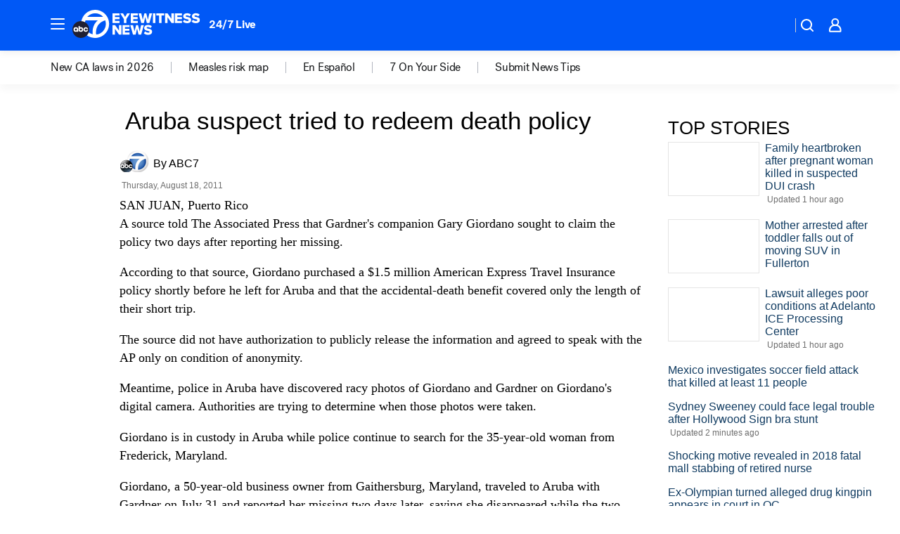

--- FILE ---
content_type: text/html; charset=utf-8
request_url: https://abc7.com/archive/8313942/
body_size: 39712
content:

        <!DOCTYPE html>
        <html lang="en" lang="en">
            <head>
                <!-- ABCOTV | f625187294c6 | 6461 | 672c08e1e439ffd1505b2db4bea08b9a6439c85c | abc7.com | Tue, 27 Jan 2026 05:36:48 GMT -->
                <meta charSet="utf-8" />
                <meta name="viewport" content="initial-scale=1.0, maximum-scale=3.0, user-scalable=yes" />
                <meta http-equiv="x-ua-compatible" content="IE=edge,chrome=1" />
                <meta property="og:locale" content="en_US" />
                <link href="https://cdn.abcotvs.net/abcotv" rel="preconnect" crossorigin />
                
                <link data-react-helmet="true" rel="manifest" href="/manifest.json"/><link data-react-helmet="true" rel="alternate" href="//abc7.com/feed/" title="ABC7 Los Angeles RSS" type="application/rss+xml"/><link data-react-helmet="true" rel="canonical" href="https://abc7.com/archive/8313942/"/><link data-react-helmet="true" href="//assets-cdn.abcotvs.net/abcotv/672c08e1e439-release-01-21-2026.8/client/abcotv/css/fusion-ff03edb4.css" rel="stylesheet"/><link data-react-helmet="true" href="//assets-cdn.abcotvs.net/abcotv/672c08e1e439-release-01-21-2026.8/client/abcotv/css/7987-3f6c1b98.css" rel="stylesheet"/><link data-react-helmet="true" href="//assets-cdn.abcotvs.net/abcotv/672c08e1e439-release-01-21-2026.8/client/abcotv/css/abcotv-fecb128a.css" rel="stylesheet"/><link data-react-helmet="true" href="//assets-cdn.abcotvs.net/abcotv/672c08e1e439-release-01-21-2026.8/client/abcotv/css/7283-b8e957cb.css" rel="stylesheet"/><link data-react-helmet="true" href="//assets-cdn.abcotvs.net/abcotv/672c08e1e439-release-01-21-2026.8/client/abcotv/css/265-38d87aad.css" rel="stylesheet"/><link data-react-helmet="true" href="//assets-cdn.abcotvs.net/abcotv/672c08e1e439-release-01-21-2026.8/client/abcotv/css/archive-96562b57.css" rel="stylesheet"/>
                <script>
                    window.__dataLayer = {"helpersEnabled":true,"page":{},"pzn":{},"site":{"device":"desktop","portal":"news"},"visitor":{}},
                        consentToken = window.localStorage.getItem('consentToken');

                    if (consentToken) {
                        console.log('consentToken', JSON.parse(consentToken))
                        window.__dataLayer.visitor = { consent : JSON.parse(consentToken) }; 
                    }
                </script>
                <script src="https://dcf.espn.com/TWDC-DTCI/prod/Bootstrap.js"></script>
                <link rel="preload" as="font" href="https://s.abcnews.com/assets/dtci/fonts/post-grotesk/PostGrotesk-Book.woff2" crossorigin>
<link rel="preload" as="font" href="https://s.abcnews.com/assets/dtci/fonts/post-grotesk/PostGrotesk-Bold.woff2" crossorigin>
<link rel="preload" as="font" href="https://s.abcnews.com/assets/dtci/fonts/post-grotesk/PostGrotesk-Medium.woff2" crossorigin>
                <script src="//assets-cdn.abcotvs.net/abcotv/672c08e1e439-release-01-21-2026.8/client/abcotv/runtime-3c56a18c.js" defer></script><script src="//assets-cdn.abcotvs.net/abcotv/672c08e1e439-release-01-21-2026.8/client/abcotv/7987-0da20d09.js" defer></script><script src="//assets-cdn.abcotvs.net/abcotv/672c08e1e439-release-01-21-2026.8/client/abcotv/507-c7ed365d.js" defer></script><script src="//assets-cdn.abcotvs.net/abcotv/672c08e1e439-release-01-21-2026.8/client/abcotv/502-c12b28bb.js" defer></script><script src="//assets-cdn.abcotvs.net/abcotv/672c08e1e439-release-01-21-2026.8/client/abcotv/2561-2bebf93f.js" defer></script><script src="//assets-cdn.abcotvs.net/abcotv/672c08e1e439-release-01-21-2026.8/client/abcotv/3167-3be5aec3.js" defer></script><script src="//assets-cdn.abcotvs.net/abcotv/672c08e1e439-release-01-21-2026.8/client/abcotv/7941-7990394c.js" defer></script><script src="//assets-cdn.abcotvs.net/abcotv/672c08e1e439-release-01-21-2026.8/client/abcotv/7283-f183b0f8.js" defer></script>
                <link rel="prefetch" href="//assets-cdn.abcotvs.net/abcotv/672c08e1e439-release-01-21-2026.8/client/abcotv/_manifest.js" as="script" /><link rel="prefetch" href="//assets-cdn.abcotvs.net/abcotv/672c08e1e439-release-01-21-2026.8/client/abcotv/abcotv-ce2739af.js" as="script" />
<link rel="prefetch" href="//assets-cdn.abcotvs.net/abcotv/672c08e1e439-release-01-21-2026.8/client/abcotv/archive-bf4a39c8.js" as="script" />
                <title data-react-helmet="true">Aruba suspect tried to redeem death policy | ABC7 Los Angeles | abc7.com - ABC7 Los Angeles</title>
                <meta data-react-helmet="true" name="description" content="A Maryland man detained in the presumed death of his American traveling partner Robyn Gardner tried to redeem an accidental death insurance policy on her."/><meta data-react-helmet="true" name="keywords" content="aruba missing woman robyn gardner death insurance, aruba missing woman death investigation, robyn gardner insurance policy, gary giordano aruba"/><meta data-react-helmet="true" property="fb:app_id" content="1422894341291785"/><meta data-react-helmet="true" property="fb:pages" content="38245492451"/><meta data-react-helmet="true" property="og:site_name" content="ABC7 Los Angeles"/><meta data-react-helmet="true" property="og:url" content/><meta data-react-helmet="true" property="og:title" content="Aruba suspect tried to redeem death policy | ABC7 Los Angeles | abc7.com"/><meta data-react-helmet="true" property="og:description" content="A Maryland man detained in the presumed death of his American traveling partner Robyn Gardner tried to redeem an accidental death insurance policy on her."/><meta data-react-helmet="true" property="og:image" content/><meta data-react-helmet="true" property="og:type" content="website"/><meta data-react-helmet="true" name="twitter:site" content="@abc7"/><meta data-react-helmet="true" name="twitter:creator" content="@abc7"/><meta data-react-helmet="true" name="twitter:url" content/><meta data-react-helmet="true" name="twitter:title" content="Aruba suspect tried to redeem death policy | ABC7 Los Angeles | abc7.com"/><meta data-react-helmet="true" name="twitter:description" content="A Maryland man detained in the presumed death of his American traveling partner Robyn Gardner tried to redeem an accidental death insurance policy on her."/><meta data-react-helmet="true" name="twitter:card" content/><meta data-react-helmet="true" name="twitter:image" content/><meta data-react-helmet="true" name="twitter:app:name:iphone" content="kabc"/><meta data-react-helmet="true" name="twitter:app:id:iphone" content="405387506"/><meta data-react-helmet="true" name="twitter:app:name:googleplay" content="kabc"/><meta data-react-helmet="true" name="twitter:app:id:googleplay" content="com.abclocal.kabc.news"/><meta data-react-helmet="true" name="title" content="Aruba suspect tried to redeem death policy | ABC7 Los Angeles | abc7.com"/><meta data-react-helmet="true" name="medium" content="website"/>
                <script data-react-helmet="true" src="https://scripts.webcontentassessor.com/scripts/fea4ac1291b1ab4b9e08331b030dbfca29ba761aae7f184704ffd867755688c0"></script>
                
                <script data-rum-type="legacy" data-rum-pct="100">(() => {function gc(n){n=document.cookie.match("(^|;) ?"+n+"=([^;]*)(;|$)");return n?n[2]:null}function sc(n){document.cookie=n}function smpl(n){n/=100;return!!n&&Math.random()<=n}var _nr=!1,_nrCookie=gc("_nr");null!==_nrCookie?"1"===_nrCookie&&(_nr=!0):smpl(100)?(_nr=!0,sc("_nr=1; path=/")):(_nr=!1,sc("_nr=0; path=/"));_nr && (() => {;window.NREUM||(NREUM={});NREUM.init={distributed_tracing:{enabled:true},privacy:{cookies_enabled:true},ajax:{deny_list:["bam.nr-data.net"]}};;NREUM.info = {"beacon":"bam.nr-data.net","errorBeacon":"bam.nr-data.net","sa":1,"licenseKey":"5985ced6ff","applicationID":"367459870"};__nr_require=function(t,e,n){function r(n){if(!e[n]){var o=e[n]={exports:{}};t[n][0].call(o.exports,function(e){var o=t[n][1][e];return r(o||e)},o,o.exports)}return e[n].exports}if("function"==typeof __nr_require)return __nr_require;for(var o=0;o<n.length;o++)r(n[o]);return r}({1:[function(t,e,n){function r(t){try{s.console&&console.log(t)}catch(e){}}var o,i=t("ee"),a=t(31),s={};try{o=localStorage.getItem("__nr_flags").split(","),console&&"function"==typeof console.log&&(s.console=!0,o.indexOf("dev")!==-1&&(s.dev=!0),o.indexOf("nr_dev")!==-1&&(s.nrDev=!0))}catch(c){}s.nrDev&&i.on("internal-error",function(t){r(t.stack)}),s.dev&&i.on("fn-err",function(t,e,n){r(n.stack)}),s.dev&&(r("NR AGENT IN DEVELOPMENT MODE"),r("flags: "+a(s,function(t,e){return t}).join(", ")))},{}],2:[function(t,e,n){function r(t,e,n,r,s){try{l?l-=1:o(s||new UncaughtException(t,e,n),!0)}catch(f){try{i("ierr",[f,c.now(),!0])}catch(d){}}return"function"==typeof u&&u.apply(this,a(arguments))}function UncaughtException(t,e,n){this.message=t||"Uncaught error with no additional information",this.sourceURL=e,this.line=n}function o(t,e){var n=e?null:c.now();i("err",[t,n])}var i=t("handle"),a=t(32),s=t("ee"),c=t("loader"),f=t("gos"),u=window.onerror,d=!1,p="nr@seenError";if(!c.disabled){var l=0;c.features.err=!0,t(1),window.onerror=r;try{throw new Error}catch(h){"stack"in h&&(t(14),t(13),"addEventListener"in window&&t(7),c.xhrWrappable&&t(15),d=!0)}s.on("fn-start",function(t,e,n){d&&(l+=1)}),s.on("fn-err",function(t,e,n){d&&!n[p]&&(f(n,p,function(){return!0}),this.thrown=!0,o(n))}),s.on("fn-end",function(){d&&!this.thrown&&l>0&&(l-=1)}),s.on("internal-error",function(t){i("ierr",[t,c.now(),!0])})}},{}],3:[function(t,e,n){var r=t("loader");r.disabled||(r.features.ins=!0)},{}],4:[function(t,e,n){function r(){U++,L=g.hash,this[u]=y.now()}function o(){U--,g.hash!==L&&i(0,!0);var t=y.now();this[h]=~~this[h]+t-this[u],this[d]=t}function i(t,e){E.emit("newURL",[""+g,e])}function a(t,e){t.on(e,function(){this[e]=y.now()})}var s="-start",c="-end",f="-body",u="fn"+s,d="fn"+c,p="cb"+s,l="cb"+c,h="jsTime",m="fetch",v="addEventListener",w=window,g=w.location,y=t("loader");if(w[v]&&y.xhrWrappable&&!y.disabled){var x=t(11),b=t(12),E=t(9),R=t(7),O=t(14),T=t(8),S=t(15),P=t(10),M=t("ee"),C=M.get("tracer"),N=t(23);t(17),y.features.spa=!0;var L,U=0;M.on(u,r),b.on(p,r),P.on(p,r),M.on(d,o),b.on(l,o),P.on(l,o),M.buffer([u,d,"xhr-resolved"]),R.buffer([u]),O.buffer(["setTimeout"+c,"clearTimeout"+s,u]),S.buffer([u,"new-xhr","send-xhr"+s]),T.buffer([m+s,m+"-done",m+f+s,m+f+c]),E.buffer(["newURL"]),x.buffer([u]),b.buffer(["propagate",p,l,"executor-err","resolve"+s]),C.buffer([u,"no-"+u]),P.buffer(["new-jsonp","cb-start","jsonp-error","jsonp-end"]),a(T,m+s),a(T,m+"-done"),a(P,"new-jsonp"),a(P,"jsonp-end"),a(P,"cb-start"),E.on("pushState-end",i),E.on("replaceState-end",i),w[v]("hashchange",i,N(!0)),w[v]("load",i,N(!0)),w[v]("popstate",function(){i(0,U>1)},N(!0))}},{}],5:[function(t,e,n){function r(){var t=new PerformanceObserver(function(t,e){var n=t.getEntries();s(v,[n])});try{t.observe({entryTypes:["resource"]})}catch(e){}}function o(t){if(s(v,[window.performance.getEntriesByType(w)]),window.performance["c"+p])try{window.performance[h](m,o,!1)}catch(t){}else try{window.performance[h]("webkit"+m,o,!1)}catch(t){}}function i(t){}if(window.performance&&window.performance.timing&&window.performance.getEntriesByType){var a=t("ee"),s=t("handle"),c=t(14),f=t(13),u=t(6),d=t(23),p="learResourceTimings",l="addEventListener",h="removeEventListener",m="resourcetimingbufferfull",v="bstResource",w="resource",g="-start",y="-end",x="fn"+g,b="fn"+y,E="bstTimer",R="pushState",O=t("loader");if(!O.disabled){O.features.stn=!0,t(9),"addEventListener"in window&&t(7);var T=NREUM.o.EV;a.on(x,function(t,e){var n=t[0];n instanceof T&&(this.bstStart=O.now())}),a.on(b,function(t,e){var n=t[0];n instanceof T&&s("bst",[n,e,this.bstStart,O.now()])}),c.on(x,function(t,e,n){this.bstStart=O.now(),this.bstType=n}),c.on(b,function(t,e){s(E,[e,this.bstStart,O.now(),this.bstType])}),f.on(x,function(){this.bstStart=O.now()}),f.on(b,function(t,e){s(E,[e,this.bstStart,O.now(),"requestAnimationFrame"])}),a.on(R+g,function(t){this.time=O.now(),this.startPath=location.pathname+location.hash}),a.on(R+y,function(t){s("bstHist",[location.pathname+location.hash,this.startPath,this.time])}),u()?(s(v,[window.performance.getEntriesByType("resource")]),r()):l in window.performance&&(window.performance["c"+p]?window.performance[l](m,o,d(!1)):window.performance[l]("webkit"+m,o,d(!1))),document[l]("scroll",i,d(!1)),document[l]("keypress",i,d(!1)),document[l]("click",i,d(!1))}}},{}],6:[function(t,e,n){e.exports=function(){return"PerformanceObserver"in window&&"function"==typeof window.PerformanceObserver}},{}],7:[function(t,e,n){function r(t){for(var e=t;e&&!e.hasOwnProperty(u);)e=Object.getPrototypeOf(e);e&&o(e)}function o(t){s.inPlace(t,[u,d],"-",i)}function i(t,e){return t[1]}var a=t("ee").get("events"),s=t("wrap-function")(a,!0),c=t("gos"),f=XMLHttpRequest,u="addEventListener",d="removeEventListener";e.exports=a,"getPrototypeOf"in Object?(r(document),r(window),r(f.prototype)):f.prototype.hasOwnProperty(u)&&(o(window),o(f.prototype)),a.on(u+"-start",function(t,e){var n=t[1];if(null!==n&&("function"==typeof n||"object"==typeof n)){var r=c(n,"nr@wrapped",function(){function t(){if("function"==typeof n.handleEvent)return n.handleEvent.apply(n,arguments)}var e={object:t,"function":n}[typeof n];return e?s(e,"fn-",null,e.name||"anonymous"):n});this.wrapped=t[1]=r}}),a.on(d+"-start",function(t){t[1]=this.wrapped||t[1]})},{}],8:[function(t,e,n){function r(t,e,n){var r=t[e];"function"==typeof r&&(t[e]=function(){var t=i(arguments),e={};o.emit(n+"before-start",[t],e);var a;e[m]&&e[m].dt&&(a=e[m].dt);var s=r.apply(this,t);return o.emit(n+"start",[t,a],s),s.then(function(t){return o.emit(n+"end",[null,t],s),t},function(t){throw o.emit(n+"end",[t],s),t})})}var o=t("ee").get("fetch"),i=t(32),a=t(31);e.exports=o;var s=window,c="fetch-",f=c+"body-",u=["arrayBuffer","blob","json","text","formData"],d=s.Request,p=s.Response,l=s.fetch,h="prototype",m="nr@context";d&&p&&l&&(a(u,function(t,e){r(d[h],e,f),r(p[h],e,f)}),r(s,"fetch",c),o.on(c+"end",function(t,e){var n=this;if(e){var r=e.headers.get("content-length");null!==r&&(n.rxSize=r),o.emit(c+"done",[null,e],n)}else o.emit(c+"done",[t],n)}))},{}],9:[function(t,e,n){var r=t("ee").get("history"),o=t("wrap-function")(r);e.exports=r;var i=window.history&&window.history.constructor&&window.history.constructor.prototype,a=window.history;i&&i.pushState&&i.replaceState&&(a=i),o.inPlace(a,["pushState","replaceState"],"-")},{}],10:[function(t,e,n){function r(t){function e(){f.emit("jsonp-end",[],l),t.removeEventListener("load",e,c(!1)),t.removeEventListener("error",n,c(!1))}function n(){f.emit("jsonp-error",[],l),f.emit("jsonp-end",[],l),t.removeEventListener("load",e,c(!1)),t.removeEventListener("error",n,c(!1))}var r=t&&"string"==typeof t.nodeName&&"script"===t.nodeName.toLowerCase();if(r){var o="function"==typeof t.addEventListener;if(o){var a=i(t.src);if(a){var d=s(a),p="function"==typeof d.parent[d.key];if(p){var l={};u.inPlace(d.parent,[d.key],"cb-",l),t.addEventListener("load",e,c(!1)),t.addEventListener("error",n,c(!1)),f.emit("new-jsonp",[t.src],l)}}}}}function o(){return"addEventListener"in window}function i(t){var e=t.match(d);return e?e[1]:null}function a(t,e){var n=t.match(l),r=n[1],o=n[3];return o?a(o,e[r]):e[r]}function s(t){var e=t.match(p);return e&&e.length>=3?{key:e[2],parent:a(e[1],window)}:{key:t,parent:window}}var c=t(23),f=t("ee").get("jsonp"),u=t("wrap-function")(f);if(e.exports=f,o()){var d=/[?&](?:callback|cb)=([^&#]+)/,p=/(.*).([^.]+)/,l=/^(w+)(.|$)(.*)$/,h=["appendChild","insertBefore","replaceChild"];Node&&Node.prototype&&Node.prototype.appendChild?u.inPlace(Node.prototype,h,"dom-"):(u.inPlace(HTMLElement.prototype,h,"dom-"),u.inPlace(HTMLHeadElement.prototype,h,"dom-"),u.inPlace(HTMLBodyElement.prototype,h,"dom-")),f.on("dom-start",function(t){r(t[0])})}},{}],11:[function(t,e,n){var r=t("ee").get("mutation"),o=t("wrap-function")(r),i=NREUM.o.MO;e.exports=r,i&&(window.MutationObserver=function(t){return this instanceof i?new i(o(t,"fn-")):i.apply(this,arguments)},MutationObserver.prototype=i.prototype)},{}],12:[function(t,e,n){function r(t){var e=i.context(),n=s(t,"executor-",e,null,!1),r=new f(n);return i.context(r).getCtx=function(){return e},r}var o=t("wrap-function"),i=t("ee").get("promise"),a=t("ee").getOrSetContext,s=o(i),c=t(31),f=NREUM.o.PR;e.exports=i,f&&(window.Promise=r,["all","race"].forEach(function(t){var e=f[t];f[t]=function(n){function r(t){return function(){i.emit("propagate",[null,!o],a,!1,!1),o=o||!t}}var o=!1;c(n,function(e,n){Promise.resolve(n).then(r("all"===t),r(!1))});var a=e.apply(f,arguments),s=f.resolve(a);return s}}),["resolve","reject"].forEach(function(t){var e=f[t];f[t]=function(t){var n=e.apply(f,arguments);return t!==n&&i.emit("propagate",[t,!0],n,!1,!1),n}}),f.prototype["catch"]=function(t){return this.then(null,t)},f.prototype=Object.create(f.prototype,{constructor:{value:r}}),c(Object.getOwnPropertyNames(f),function(t,e){try{r[e]=f[e]}catch(n){}}),o.wrapInPlace(f.prototype,"then",function(t){return function(){var e=this,n=o.argsToArray.apply(this,arguments),r=a(e);r.promise=e,n[0]=s(n[0],"cb-",r,null,!1),n[1]=s(n[1],"cb-",r,null,!1);var c=t.apply(this,n);return r.nextPromise=c,i.emit("propagate",[e,!0],c,!1,!1),c}}),i.on("executor-start",function(t){t[0]=s(t[0],"resolve-",this,null,!1),t[1]=s(t[1],"resolve-",this,null,!1)}),i.on("executor-err",function(t,e,n){t[1](n)}),i.on("cb-end",function(t,e,n){i.emit("propagate",[n,!0],this.nextPromise,!1,!1)}),i.on("propagate",function(t,e,n){this.getCtx&&!e||(this.getCtx=function(){if(t instanceof Promise)var e=i.context(t);return e&&e.getCtx?e.getCtx():this})}),r.toString=function(){return""+f})},{}],13:[function(t,e,n){var r=t("ee").get("raf"),o=t("wrap-function")(r),i="equestAnimationFrame";e.exports=r,o.inPlace(window,["r"+i,"mozR"+i,"webkitR"+i,"msR"+i],"raf-"),r.on("raf-start",function(t){t[0]=o(t[0],"fn-")})},{}],14:[function(t,e,n){function r(t,e,n){t[0]=a(t[0],"fn-",null,n)}function o(t,e,n){this.method=n,this.timerDuration=isNaN(t[1])?0:+t[1],t[0]=a(t[0],"fn-",this,n)}var i=t("ee").get("timer"),a=t("wrap-function")(i),s="setTimeout",c="setInterval",f="clearTimeout",u="-start",d="-";e.exports=i,a.inPlace(window,[s,"setImmediate"],s+d),a.inPlace(window,[c],c+d),a.inPlace(window,[f,"clearImmediate"],f+d),i.on(c+u,r),i.on(s+u,o)},{}],15:[function(t,e,n){function r(t,e){d.inPlace(e,["onreadystatechange"],"fn-",s)}function o(){var t=this,e=u.context(t);t.readyState>3&&!e.resolved&&(e.resolved=!0,u.emit("xhr-resolved",[],t)),d.inPlace(t,y,"fn-",s)}function i(t){x.push(t),m&&(E?E.then(a):w?w(a):(R=-R,O.data=R))}function a(){for(var t=0;t<x.length;t++)r([],x[t]);x.length&&(x=[])}function s(t,e){return e}function c(t,e){for(var n in t)e[n]=t[n];return e}t(7);var f=t("ee"),u=f.get("xhr"),d=t("wrap-function")(u),p=t(23),l=NREUM.o,h=l.XHR,m=l.MO,v=l.PR,w=l.SI,g="readystatechange",y=["onload","onerror","onabort","onloadstart","onloadend","onprogress","ontimeout"],x=[];e.exports=u;var b=window.XMLHttpRequest=function(t){var e=new h(t);try{u.emit("new-xhr",[e],e),e.addEventListener(g,o,p(!1))}catch(n){try{u.emit("internal-error",[n])}catch(r){}}return e};if(c(h,b),b.prototype=h.prototype,d.inPlace(b.prototype,["open","send"],"-xhr-",s),u.on("send-xhr-start",function(t,e){r(t,e),i(e)}),u.on("open-xhr-start",r),m){var E=v&&v.resolve();if(!w&&!v){var R=1,O=document.createTextNode(R);new m(a).observe(O,{characterData:!0})}}else f.on("fn-end",function(t){t[0]&&t[0].type===g||a()})},{}],16:[function(t,e,n){function r(t){if(!s(t))return null;var e=window.NREUM;if(!e.loader_config)return null;var n=(e.loader_config.accountID||"").toString()||null,r=(e.loader_config.agentID||"").toString()||null,f=(e.loader_config.trustKey||"").toString()||null;if(!n||!r)return null;var h=l.generateSpanId(),m=l.generateTraceId(),v=Date.now(),w={spanId:h,traceId:m,timestamp:v};return(t.sameOrigin||c(t)&&p())&&(w.traceContextParentHeader=o(h,m),w.traceContextStateHeader=i(h,v,n,r,f)),(t.sameOrigin&&!u()||!t.sameOrigin&&c(t)&&d())&&(w.newrelicHeader=a(h,m,v,n,r,f)),w}function o(t,e){return"00-"+e+"-"+t+"-01"}function i(t,e,n,r,o){var i=0,a="",s=1,c="",f="";return o+"@nr="+i+"-"+s+"-"+n+"-"+r+"-"+t+"-"+a+"-"+c+"-"+f+"-"+e}function a(t,e,n,r,o,i){var a="btoa"in window&&"function"==typeof window.btoa;if(!a)return null;var s={v:[0,1],d:{ty:"Browser",ac:r,ap:o,id:t,tr:e,ti:n}};return i&&r!==i&&(s.d.tk=i),btoa(JSON.stringify(s))}function s(t){return f()&&c(t)}function c(t){var e=!1,n={};if("init"in NREUM&&"distributed_tracing"in NREUM.init&&(n=NREUM.init.distributed_tracing),t.sameOrigin)e=!0;else if(n.allowed_origins instanceof Array)for(var r=0;r<n.allowed_origins.length;r++){var o=h(n.allowed_origins[r]);if(t.hostname===o.hostname&&t.protocol===o.protocol&&t.port===o.port){e=!0;break}}return e}function f(){return"init"in NREUM&&"distributed_tracing"in NREUM.init&&!!NREUM.init.distributed_tracing.enabled}function u(){return"init"in NREUM&&"distributed_tracing"in NREUM.init&&!!NREUM.init.distributed_tracing.exclude_newrelic_header}function d(){return"init"in NREUM&&"distributed_tracing"in NREUM.init&&NREUM.init.distributed_tracing.cors_use_newrelic_header!==!1}function p(){return"init"in NREUM&&"distributed_tracing"in NREUM.init&&!!NREUM.init.distributed_tracing.cors_use_tracecontext_headers}var l=t(28),h=t(18);e.exports={generateTracePayload:r,shouldGenerateTrace:s}},{}],17:[function(t,e,n){function r(t){var e=this.params,n=this.metrics;if(!this.ended){this.ended=!0;for(var r=0;r<p;r++)t.removeEventListener(d[r],this.listener,!1);return e.protocol&&"data"===e.protocol?void g("Ajax/DataUrl/Excluded"):void(e.aborted||(n.duration=a.now()-this.startTime,this.loadCaptureCalled||4!==t.readyState?null==e.status&&(e.status=0):i(this,t),n.cbTime=this.cbTime,s("xhr",[e,n,this.startTime,this.endTime,"xhr"],this)))}}function o(t,e){var n=c(e),r=t.params;r.hostname=n.hostname,r.port=n.port,r.protocol=n.protocol,r.host=n.hostname+":"+n.port,r.pathname=n.pathname,t.parsedOrigin=n,t.sameOrigin=n.sameOrigin}function i(t,e){t.params.status=e.status;var n=v(e,t.lastSize);if(n&&(t.metrics.rxSize=n),t.sameOrigin){var r=e.getResponseHeader("X-NewRelic-App-Data");r&&(t.params.cat=r.split(", ").pop())}t.loadCaptureCalled=!0}var a=t("loader");if(a.xhrWrappable&&!a.disabled){var s=t("handle"),c=t(18),f=t(16).generateTracePayload,u=t("ee"),d=["load","error","abort","timeout"],p=d.length,l=t("id"),h=t(24),m=t(22),v=t(19),w=t(23),g=t(25).recordSupportability,y=NREUM.o.REQ,x=window.XMLHttpRequest;a.features.xhr=!0,t(15),t(8),u.on("new-xhr",function(t){var e=this;e.totalCbs=0,e.called=0,e.cbTime=0,e.end=r,e.ended=!1,e.xhrGuids={},e.lastSize=null,e.loadCaptureCalled=!1,e.params=this.params||{},e.metrics=this.metrics||{},t.addEventListener("load",function(n){i(e,t)},w(!1)),h&&(h>34||h<10)||t.addEventListener("progress",function(t){e.lastSize=t.loaded},w(!1))}),u.on("open-xhr-start",function(t){this.params={method:t[0]},o(this,t[1]),this.metrics={}}),u.on("open-xhr-end",function(t,e){"loader_config"in NREUM&&"xpid"in NREUM.loader_config&&this.sameOrigin&&e.setRequestHeader("X-NewRelic-ID",NREUM.loader_config.xpid);var n=f(this.parsedOrigin);if(n){var r=!1;n.newrelicHeader&&(e.setRequestHeader("newrelic",n.newrelicHeader),r=!0),n.traceContextParentHeader&&(e.setRequestHeader("traceparent",n.traceContextParentHeader),n.traceContextStateHeader&&e.setRequestHeader("tracestate",n.traceContextStateHeader),r=!0),r&&(this.dt=n)}}),u.on("send-xhr-start",function(t,e){var n=this.metrics,r=t[0],o=this;if(n&&r){var i=m(r);i&&(n.txSize=i)}this.startTime=a.now(),this.listener=function(t){try{"abort"!==t.type||o.loadCaptureCalled||(o.params.aborted=!0),("load"!==t.type||o.called===o.totalCbs&&(o.onloadCalled||"function"!=typeof e.onload))&&o.end(e)}catch(n){try{u.emit("internal-error",[n])}catch(r){}}};for(var s=0;s<p;s++)e.addEventListener(d[s],this.listener,w(!1))}),u.on("xhr-cb-time",function(t,e,n){this.cbTime+=t,e?this.onloadCalled=!0:this.called+=1,this.called!==this.totalCbs||!this.onloadCalled&&"function"==typeof n.onload||this.end(n)}),u.on("xhr-load-added",function(t,e){var n=""+l(t)+!!e;this.xhrGuids&&!this.xhrGuids[n]&&(this.xhrGuids[n]=!0,this.totalCbs+=1)}),u.on("xhr-load-removed",function(t,e){var n=""+l(t)+!!e;this.xhrGuids&&this.xhrGuids[n]&&(delete this.xhrGuids[n],this.totalCbs-=1)}),u.on("xhr-resolved",function(){this.endTime=a.now()}),u.on("addEventListener-end",function(t,e){e instanceof x&&"load"===t[0]&&u.emit("xhr-load-added",[t[1],t[2]],e)}),u.on("removeEventListener-end",function(t,e){e instanceof x&&"load"===t[0]&&u.emit("xhr-load-removed",[t[1],t[2]],e)}),u.on("fn-start",function(t,e,n){e instanceof x&&("onload"===n&&(this.onload=!0),("load"===(t[0]&&t[0].type)||this.onload)&&(this.xhrCbStart=a.now()))}),u.on("fn-end",function(t,e){this.xhrCbStart&&u.emit("xhr-cb-time",[a.now()-this.xhrCbStart,this.onload,e],e)}),u.on("fetch-before-start",function(t){function e(t,e){var n=!1;return e.newrelicHeader&&(t.set("newrelic",e.newrelicHeader),n=!0),e.traceContextParentHeader&&(t.set("traceparent",e.traceContextParentHeader),e.traceContextStateHeader&&t.set("tracestate",e.traceContextStateHeader),n=!0),n}var n,r=t[1]||{};"string"==typeof t[0]?n=t[0]:t[0]&&t[0].url?n=t[0].url:window.URL&&t[0]&&t[0]instanceof URL&&(n=t[0].href),n&&(this.parsedOrigin=c(n),this.sameOrigin=this.parsedOrigin.sameOrigin);var o=f(this.parsedOrigin);if(o&&(o.newrelicHeader||o.traceContextParentHeader))if("string"==typeof t[0]||window.URL&&t[0]&&t[0]instanceof URL){var i={};for(var a in r)i[a]=r[a];i.headers=new Headers(r.headers||{}),e(i.headers,o)&&(this.dt=o),t.length>1?t[1]=i:t.push(i)}else t[0]&&t[0].headers&&e(t[0].headers,o)&&(this.dt=o)}),u.on("fetch-start",function(t,e){this.params={},this.metrics={},this.startTime=a.now(),this.dt=e,t.length>=1&&(this.target=t[0]),t.length>=2&&(this.opts=t[1]);var n,r=this.opts||{},i=this.target;if("string"==typeof i?n=i:"object"==typeof i&&i instanceof y?n=i.url:window.URL&&"object"==typeof i&&i instanceof URL&&(n=i.href),o(this,n),"data"!==this.params.protocol){var s=(""+(i&&i instanceof y&&i.method||r.method||"GET")).toUpperCase();this.params.method=s,this.txSize=m(r.body)||0}}),u.on("fetch-done",function(t,e){if(this.endTime=a.now(),this.params||(this.params={}),"data"===this.params.protocol)return void g("Ajax/DataUrl/Excluded");this.params.status=e?e.status:0;var n;"string"==typeof this.rxSize&&this.rxSize.length>0&&(n=+this.rxSize);var r={txSize:this.txSize,rxSize:n,duration:a.now()-this.startTime};s("xhr",[this.params,r,this.startTime,this.endTime,"fetch"],this)})}},{}],18:[function(t,e,n){var r={};e.exports=function(t){if(t in r)return r[t];if(0===(t||"").indexOf("data:"))return{protocol:"data"};var e=document.createElement("a"),n=window.location,o={};e.href=t,o.port=e.port;var i=e.href.split("://");!o.port&&i[1]&&(o.port=i[1].split("/")[0].split("@").pop().split(":")[1]),o.port&&"0"!==o.port||(o.port="https"===i[0]?"443":"80"),o.hostname=e.hostname||n.hostname,o.pathname=e.pathname,o.protocol=i[0],"/"!==o.pathname.charAt(0)&&(o.pathname="/"+o.pathname);var a=!e.protocol||":"===e.protocol||e.protocol===n.protocol,s=e.hostname===document.domain&&e.port===n.port;return o.sameOrigin=a&&(!e.hostname||s),"/"===o.pathname&&(r[t]=o),o}},{}],19:[function(t,e,n){function r(t,e){var n=t.responseType;return"json"===n&&null!==e?e:"arraybuffer"===n||"blob"===n||"json"===n?o(t.response):"text"===n||""===n||void 0===n?o(t.responseText):void 0}var o=t(22);e.exports=r},{}],20:[function(t,e,n){function r(){}function o(t,e,n,r){return function(){return u.recordSupportability("API/"+e+"/called"),i(t+e,[f.now()].concat(s(arguments)),n?null:this,r),n?void 0:this}}var i=t("handle"),a=t(31),s=t(32),c=t("ee").get("tracer"),f=t("loader"),u=t(25),d=NREUM;"undefined"==typeof window.newrelic&&(newrelic=d);var p=["setPageViewName","setCustomAttribute","setErrorHandler","finished","addToTrace","inlineHit","addRelease"],l="api-",h=l+"ixn-";a(p,function(t,e){d[e]=o(l,e,!0,"api")}),d.addPageAction=o(l,"addPageAction",!0),d.setCurrentRouteName=o(l,"routeName",!0),e.exports=newrelic,d.interaction=function(){return(new r).get()};var m=r.prototype={createTracer:function(t,e){var n={},r=this,o="function"==typeof e;return i(h+"tracer",[f.now(),t,n],r),function(){if(c.emit((o?"":"no-")+"fn-start",[f.now(),r,o],n),o)try{return e.apply(this,arguments)}catch(t){throw c.emit("fn-err",[arguments,this,t],n),t}finally{c.emit("fn-end",[f.now()],n)}}}};a("actionText,setName,setAttribute,save,ignore,onEnd,getContext,end,get".split(","),function(t,e){m[e]=o(h,e)}),newrelic.noticeError=function(t,e){"string"==typeof t&&(t=new Error(t)),u.recordSupportability("API/noticeError/called"),i("err",[t,f.now(),!1,e])}},{}],21:[function(t,e,n){function r(t){if(NREUM.init){for(var e=NREUM.init,n=t.split("."),r=0;r<n.length-1;r++)if(e=e[n[r]],"object"!=typeof e)return;return e=e[n[n.length-1]]}}e.exports={getConfiguration:r}},{}],22:[function(t,e,n){e.exports=function(t){if("string"==typeof t&&t.length)return t.length;if("object"==typeof t){if("undefined"!=typeof ArrayBuffer&&t instanceof ArrayBuffer&&t.byteLength)return t.byteLength;if("undefined"!=typeof Blob&&t instanceof Blob&&t.size)return t.size;if(!("undefined"!=typeof FormData&&t instanceof FormData))try{return JSON.stringify(t).length}catch(e){return}}}},{}],23:[function(t,e,n){var r=!1;try{var o=Object.defineProperty({},"passive",{get:function(){r=!0}});window.addEventListener("testPassive",null,o),window.removeEventListener("testPassive",null,o)}catch(i){}e.exports=function(t){return r?{passive:!0,capture:!!t}:!!t}},{}],24:[function(t,e,n){var r=0,o=navigator.userAgent.match(/Firefox[/s](d+.d+)/);o&&(r=+o[1]),e.exports=r},{}],25:[function(t,e,n){function r(t,e){var n=[a,t,{name:t},e];return i("storeMetric",n,null,"api"),n}function o(t,e){var n=[s,t,{name:t},e];return i("storeEventMetrics",n,null,"api"),n}var i=t("handle"),a="sm",s="cm";e.exports={constants:{SUPPORTABILITY_METRIC:a,CUSTOM_METRIC:s},recordSupportability:r,recordCustom:o}},{}],26:[function(t,e,n){function r(){return s.exists&&performance.now?Math.round(performance.now()):(i=Math.max((new Date).getTime(),i))-a}function o(){return i}var i=(new Date).getTime(),a=i,s=t(33);e.exports=r,e.exports.offset=a,e.exports.getLastTimestamp=o},{}],27:[function(t,e,n){function r(t,e){var n=t.getEntries();n.forEach(function(t){"first-paint"===t.name?l("timing",["fp",Math.floor(t.startTime)]):"first-contentful-paint"===t.name&&l("timing",["fcp",Math.floor(t.startTime)])})}function o(t,e){var n=t.getEntries();if(n.length>0){var r=n[n.length-1];if(f&&f<r.startTime)return;var o=[r],i=a({});i&&o.push(i),l("lcp",o)}}function i(t){t.getEntries().forEach(function(t){t.hadRecentInput||l("cls",[t])})}function a(t){var e=navigator.connection||navigator.mozConnection||navigator.webkitConnection;if(e)return e.type&&(t["net-type"]=e.type),e.effectiveType&&(t["net-etype"]=e.effectiveType),e.rtt&&(t["net-rtt"]=e.rtt),e.downlink&&(t["net-dlink"]=e.downlink),t}function s(t){if(t instanceof w&&!y){var e=Math.round(t.timeStamp),n={type:t.type};a(n),e<=h.now()?n.fid=h.now()-e:e>h.offset&&e<=Date.now()?(e-=h.offset,n.fid=h.now()-e):e=h.now(),y=!0,l("timing",["fi",e,n])}}function c(t){"hidden"===t&&(f=h.now(),l("pageHide",[f]))}if(!("init"in NREUM&&"page_view_timing"in NREUM.init&&"enabled"in NREUM.init.page_view_timing&&NREUM.init.page_view_timing.enabled===!1)){var f,u,d,p,l=t("handle"),h=t("loader"),m=t(30),v=t(23),w=NREUM.o.EV;if("PerformanceObserver"in window&&"function"==typeof window.PerformanceObserver){u=new PerformanceObserver(r);try{u.observe({entryTypes:["paint"]})}catch(g){}d=new PerformanceObserver(o);try{d.observe({entryTypes:["largest-contentful-paint"]})}catch(g){}p=new PerformanceObserver(i);try{p.observe({type:"layout-shift",buffered:!0})}catch(g){}}if("addEventListener"in document){var y=!1,x=["click","keydown","mousedown","pointerdown","touchstart"];x.forEach(function(t){document.addEventListener(t,s,v(!1))})}m(c)}},{}],28:[function(t,e,n){function r(){function t(){return e?15&e[n++]:16*Math.random()|0}var e=null,n=0,r=window.crypto||window.msCrypto;r&&r.getRandomValues&&(e=r.getRandomValues(new Uint8Array(31)));for(var o,i="xxxxxxxx-xxxx-4xxx-yxxx-xxxxxxxxxxxx",a="",s=0;s<i.length;s++)o=i[s],"x"===o?a+=t().toString(16):"y"===o?(o=3&t()|8,a+=o.toString(16)):a+=o;return a}function o(){return a(16)}function i(){return a(32)}function a(t){function e(){return n?15&n[r++]:16*Math.random()|0}var n=null,r=0,o=window.crypto||window.msCrypto;o&&o.getRandomValues&&Uint8Array&&(n=o.getRandomValues(new Uint8Array(t)));for(var i=[],a=0;a<t;a++)i.push(e().toString(16));return i.join("")}e.exports={generateUuid:r,generateSpanId:o,generateTraceId:i}},{}],29:[function(t,e,n){function r(t,e){if(!o)return!1;if(t!==o)return!1;if(!e)return!0;if(!i)return!1;for(var n=i.split("."),r=e.split("."),a=0;a<r.length;a++)if(r[a]!==n[a])return!1;return!0}var o=null,i=null,a=/Version\/(\S+)\s+Safari/;if(navigator.userAgent){var s=navigator.userAgent,c=s.match(a);c&&s.indexOf("Chrome")===-1&&s.indexOf("Chromium")===-1&&(o="Safari",i=c[1])}e.exports={agent:o,version:i,match:r}},{}],30:[function(t,e,n){function r(t){function e(){t(s&&document[s]?document[s]:document[i]?"hidden":"visible")}"addEventListener"in document&&a&&document.addEventListener(a,e,o(!1))}var o=t(23);e.exports=r;var i,a,s;"undefined"!=typeof document.hidden?(i="hidden",a="visibilitychange",s="visibilityState"):"undefined"!=typeof document.msHidden?(i="msHidden",a="msvisibilitychange"):"undefined"!=typeof document.webkitHidden&&(i="webkitHidden",a="webkitvisibilitychange",s="webkitVisibilityState")},{}],31:[function(t,e,n){function r(t,e){var n=[],r="",i=0;for(r in t)o.call(t,r)&&(n[i]=e(r,t[r]),i+=1);return n}var o=Object.prototype.hasOwnProperty;e.exports=r},{}],32:[function(t,e,n){function r(t,e,n){e||(e=0),"undefined"==typeof n&&(n=t?t.length:0);for(var r=-1,o=n-e||0,i=Array(o<0?0:o);++r<o;)i[r]=t[e+r];return i}e.exports=r},{}],33:[function(t,e,n){e.exports={exists:"undefined"!=typeof window.performance&&window.performance.timing&&"undefined"!=typeof window.performance.timing.navigationStart}},{}],ee:[function(t,e,n){function r(){}function o(t){function e(t){return t&&t instanceof r?t:t?f(t,c,a):a()}function n(n,r,o,i,a){if(a!==!1&&(a=!0),!l.aborted||i){t&&a&&t(n,r,o);for(var s=e(o),c=m(n),f=c.length,u=0;u<f;u++)c[u].apply(s,r);var p=d[y[n]];return p&&p.push([x,n,r,s]),s}}function i(t,e){g[t]=m(t).concat(e)}function h(t,e){var n=g[t];if(n)for(var r=0;r<n.length;r++)n[r]===e&&n.splice(r,1)}function m(t){return g[t]||[]}function v(t){return p[t]=p[t]||o(n)}function w(t,e){l.aborted||u(t,function(t,n){e=e||"feature",y[n]=e,e in d||(d[e]=[])})}var g={},y={},x={on:i,addEventListener:i,removeEventListener:h,emit:n,get:v,listeners:m,context:e,buffer:w,abort:s,aborted:!1};return x}function i(t){return f(t,c,a)}function a(){return new r}function s(){(d.api||d.feature)&&(l.aborted=!0,d=l.backlog={})}var c="nr@context",f=t("gos"),u=t(31),d={},p={},l=e.exports=o();e.exports.getOrSetContext=i,l.backlog=d},{}],gos:[function(t,e,n){function r(t,e,n){if(o.call(t,e))return t[e];var r=n();if(Object.defineProperty&&Object.keys)try{return Object.defineProperty(t,e,{value:r,writable:!0,enumerable:!1}),r}catch(i){}return t[e]=r,r}var o=Object.prototype.hasOwnProperty;e.exports=r},{}],handle:[function(t,e,n){function r(t,e,n,r){o.buffer([t],r),o.emit(t,e,n)}var o=t("ee").get("handle");e.exports=r,r.ee=o},{}],id:[function(t,e,n){function r(t){var e=typeof t;return!t||"object"!==e&&"function"!==e?-1:t===window?0:a(t,i,function(){return o++})}var o=1,i="nr@id",a=t("gos");e.exports=r},{}],loader:[function(t,e,n){function r(){if(!T++){var t=O.info=NREUM.info,e=m.getElementsByTagName("script")[0];if(setTimeout(f.abort,3e4),!(t&&t.licenseKey&&t.applicationID&&e))return f.abort();c(E,function(e,n){t[e]||(t[e]=n)});var n=a();s("mark",["onload",n+O.offset],null,"api"),s("timing",["load",n]);var r=m.createElement("script");0===t.agent.indexOf("http://")||0===t.agent.indexOf("https://")?r.src=t.agent:r.src=l+"://"+t.agent,e.parentNode.insertBefore(r,e)}}function o(){"complete"===m.readyState&&i()}function i(){s("mark",["domContent",a()+O.offset],null,"api")}var a=t(26),s=t("handle"),c=t(31),f=t("ee"),u=t(29),d=t(21),p=t(23),l=d.getConfiguration("ssl")===!1?"http":"https",h=window,m=h.document,v="addEventListener",w="attachEvent",g=h.XMLHttpRequest,y=g&&g.prototype,x=!1;NREUM.o={ST:setTimeout,SI:h.setImmediate,CT:clearTimeout,XHR:g,REQ:h.Request,EV:h.Event,PR:h.Promise,MO:h.MutationObserver};var b=""+location,E={beacon:"bam.nr-data.net",errorBeacon:"bam.nr-data.net",agent:"js-agent.newrelic.com/nr-spa-1216.min.js"},R=g&&y&&y[v]&&!/CriOS/.test(navigator.userAgent),O=e.exports={offset:a.getLastTimestamp(),now:a,origin:b,features:{},xhrWrappable:R,userAgent:u,disabled:x};if(!x){t(20),t(27),m[v]?(m[v]("DOMContentLoaded",i,p(!1)),h[v]("load",r,p(!1))):(m[w]("onreadystatechange",o),h[w]("onload",r)),s("mark",["firstbyte",a.getLastTimestamp()],null,"api");var T=0}},{}],"wrap-function":[function(t,e,n){function r(t,e){function n(e,n,r,c,f){function nrWrapper(){var i,a,u,p;try{a=this,i=d(arguments),u="function"==typeof r?r(i,a):r||{}}catch(l){o([l,"",[i,a,c],u],t)}s(n+"start",[i,a,c],u,f);try{return p=e.apply(a,i)}catch(h){throw s(n+"err",[i,a,h],u,f),h}finally{s(n+"end",[i,a,p],u,f)}}return a(e)?e:(n||(n=""),nrWrapper[p]=e,i(e,nrWrapper,t),nrWrapper)}function r(t,e,r,o,i){r||(r="");var s,c,f,u="-"===r.charAt(0);for(f=0;f<e.length;f++)c=e[f],s=t[c],a(s)||(t[c]=n(s,u?c+r:r,o,c,i))}function s(n,r,i,a){if(!h||e){var s=h;h=!0;try{t.emit(n,r,i,e,a)}catch(c){o([c,n,r,i],t)}h=s}}return t||(t=u),n.inPlace=r,n.flag=p,n}function o(t,e){e||(e=u);try{e.emit("internal-error",t)}catch(n){}}function i(t,e,n){if(Object.defineProperty&&Object.keys)try{var r=Object.keys(t);return r.forEach(function(n){Object.defineProperty(e,n,{get:function(){return t[n]},set:function(e){return t[n]=e,e}})}),e}catch(i){o([i],n)}for(var a in t)l.call(t,a)&&(e[a]=t[a]);return e}function a(t){return!(t&&t instanceof Function&&t.apply&&!t[p])}function s(t,e){var n=e(t);return n[p]=t,i(t,n,u),n}function c(t,e,n){var r=t[e];t[e]=s(r,n)}function f(){for(var t=arguments.length,e=new Array(t),n=0;n<t;++n)e[n]=arguments[n];return e}var u=t("ee"),d=t(32),p="nr@original",l=Object.prototype.hasOwnProperty,h=!1;e.exports=r,e.exports.wrapFunction=s,e.exports.wrapInPlace=c,e.exports.argsToArray=f},{}]},{},["loader",2,17,5,3,4]);;NREUM.info={"beacon":"bam.nr-data.net","errorBeacon":"bam.nr-data.net","sa":1,"licenseKey":"8d01ff17d1","applicationID":"415461361"}})();})();</script>
                <link href="//assets-cdn.abcotvs.net" rel="preconnect" />
                <link href="https://cdn.abcotvs.net/abcotv" rel="preconnect" crossorigin />
                <script>(function(){function a(a){var b,c=g.floor(65535*g.random()).toString(16);for(b=4-c.length;0<b;b--)c="0"+c;return a=(String()+a).substring(0,4),!Number.isNaN(parseInt(a,16))&&a.length?a+c.substr(a.length):c}function b(){var a=c(window.location.hostname);return a?"."+a:".go.com"}function c(a=""){var b=a.match(/[^.]+(?:.com?(?:.[a-z]{2})?|(?:.[a-z]+))?$/i);if(b&&b.length)return b[0].replace(/:[0-9]+$/,"")}function d(a,b,c,d,g,h){var i,j=!1;if(f.test(c)&&(c=c.replace(f,""),j=!0),!a||/^(?:expires|max-age|path|domain|secure)$/i.test(a))return!1;if(i=a+"="+b,g&&g instanceof Date&&(i+="; expires="+g.toUTCString()),c&&(i+="; domain="+c),d&&(i+="; path="+d),h&&(i+="; secure"),document.cookie=i,j){var k="www"+(/^./.test(c)?"":".")+c;e(a,k,d||"")}return!0}function e(a,b,c){return document.cookie=encodeURIComponent(a)+"=; expires=Thu, 01 Jan 1970 00:00:00 GMT"+(b?"; domain="+b:"")+(c?"; path="+c:""),!0}var f=/^.?www/,g=Math;(function(a){for(var b,d=a+"=",e=document.cookie.split(";"),f=0;f<e.length;f++){for(b=e[f];" "===b.charAt(0);)b=b.substring(1,b.length);if(0===b.indexOf(d))return b.substring(d.length,b.length)}return null})("SWID")||function(a){if(a){var c=new Date(Date.now());c.setFullYear(c.getFullYear()+1),d("SWID",a,b(),"/",c)}}(function(){return String()+a()+a()+"-"+a()+"-"+a("4")+"-"+a((g.floor(10*g.random())%4+8).toString(16))+"-"+a()+a()+a()}())})();</script>
            </head>
            <body class="">
                
                <div id="abcotv"><div id="fitt-analytics"><div class="bp-mobileMDPlus bp-mobileLGPlus bp-tabletPlus bp-desktopPlus bp-desktopLGPlus"><div class="wrapper archive"><div id="themeProvider" class="theme-light "><section class="nav sticky topzero"><header class="VZTD lZur JhJDA tomuH qpSyx crEfr duUVQ "><div id="NavigationContainer" class="VZTD nkdHX mLASH OfbiZ gbxlc OAKIS OrkQb sHsPe lqtkC glxIO HfYhe vUYNV McMna WtEci pdYhu seFhp "><div class="VZTD ZaRVE URqSb "><div id="NavigationMenu" class="UbGlr awXxV lZur QNwmF SrhIT CSJky fKGaR MELDj bwJpP oFbxM sCAKu JmqhH LNPNz XedOc INRRi zyWBh HZYdm KUWLd ghwbF " aria-expanded="false" aria-label="Site Menu" role="button" tabindex="0"><div id="NavigationMenuIcon" class="xwYCG chWWz xItUF awXxV lZur dnyYA SGbxA CSJky klTtn TqWpy hDYpx LEjY VMTsP AqjSi krKko MdvlB SwrCi PMtn qNrLC PriDW HkWF oFFrS kGyAC "></div></div><div class="VZTD mLASH "><a href="https://abc7.com/" aria-label="ABC7 Los Angeles homepage"><img class="Hxa-d QNwmF CKa-dw " src="https://cdn.abcotvs.net/abcotv/assets/news/global/images/feature-header/kabc-lg.svg"/><img class="Hxa-d NzyJW hyWKA BKvsz " src="https://cdn.abcotvs.net/abcotv/assets/news/global/images/feature-header/kabc-sm.svg"/></a></div><div class="feature-nav-local"><div class="VZTD HNQqj ZaRVE "><span class="NzyJW bfzCU OlYnP vtZdS BnAMJ ioHuy QbACp vLCTF AyXGx ubOdK WtEci FfVOu seFhp "><a class="Ihhcd glfEG fCZkS hfDkF rUrN QNwmF eXeQK wzfDA kZHXs Mwuoo QdTjf ubOdK ACtel FfVOu hBmQi " href="https://abc7.com/watch/live/">24/7 Live</a></span><span class="NzyJW bfzCU OlYnP vtZdS BnAMJ ioHuy QbACp vLCTF AyXGx ubOdK WtEci FfVOu seFhp "><a class="Ihhcd glfEG fCZkS hfDkF rUrN QNwmF eXeQK wzfDA kZHXs Mwuoo QdTjf ubOdK ACtel FfVOu hBmQi " href="https://abc7.com/los-angeles/">Los Angeles</a></span><span class="NzyJW bfzCU OlYnP vtZdS BnAMJ ioHuy QbACp vLCTF AyXGx ubOdK WtEci FfVOu seFhp "><a class="Ihhcd glfEG fCZkS hfDkF rUrN QNwmF eXeQK wzfDA kZHXs Mwuoo QdTjf ubOdK ACtel FfVOu hBmQi " href="https://abc7.com/orange-county/">Orange County</a></span><span class="NzyJW bfzCU OlYnP vtZdS BnAMJ ioHuy QbACp vLCTF AyXGx ubOdK WtEci FfVOu seFhp "><a class="Ihhcd glfEG fCZkS hfDkF rUrN QNwmF eXeQK wzfDA kZHXs Mwuoo QdTjf ubOdK ACtel FfVOu hBmQi " href="https://abc7.com/inland-empire/">Inland Empire</a></span><span class="NzyJW bfzCU OlYnP vtZdS BnAMJ ioHuy QbACp vLCTF AyXGx ubOdK WtEci FfVOu seFhp "><a class="Ihhcd glfEG fCZkS hfDkF rUrN QNwmF eXeQK wzfDA kZHXs Mwuoo QdTjf ubOdK ACtel FfVOu hBmQi " href="https://abc7.com/ventura-county/">Ventura County</a></span><span class="NzyJW bfzCU OlYnP vtZdS BnAMJ ioHuy QbACp vLCTF AyXGx ubOdK WtEci FfVOu seFhp "><a class="Ihhcd glfEG fCZkS hfDkF rUrN QNwmF eXeQK wzfDA kZHXs Mwuoo QdTjf ubOdK ACtel FfVOu hBmQi " href="https://abc7.com/california/">California</a></span></div></div><a class="feature-local-expand" href="#"></a></div><div class="VZTD ZaRVE "><div class="VZTD mLASH ZRifP iyxc REstn crufr EfJuX DycYT "><a class="Ihhcd glfEG fCZkS hfDkF rUrN QNwmF VZTD HNQqj tQNjZ wzfDA kZHXs hjGhr vIbgY ubOdK DTlmW FfVOu hBmQi " href="https://abc7.com/weather/" aria-label="Weather Temperature"><div class="Ihhcd glfEG fCZkS ZfQkn rUrN TJBcA ugxZf WtEci huQUD seFhp "></div><div class="mhCCg QNwmF lZur oRZBf FqYsI RoVHj gSlSZ mZWbG " style="background-image:"></div></a></div><div class="UbGlr awXxV lZur QNwmF mhCCg SrhIT CSJky fCZkS mHilG MELDj bwJpP EmnZP TSHkB JmqhH LNPNz mphTr PwViZ SQFkJ DTlmW GCxLR JrdoJ " role="button" aria-label="Open Search Overlay" tabindex="0"><svg aria-hidden="true" class="prism-Iconography prism-Iconography--menu-search kDSxb xOPbW dlJpw " focusable="false" height="1em" viewBox="0 0 24 24" width="1em" xmlns="http://www.w3.org/2000/svg" xmlns:xlink="http://www.w3.org/1999/xlink"><path fill="currentColor" d="M5 11a6 6 0 1112 0 6 6 0 01-12 0zm6-8a8 8 0 104.906 14.32l3.387 3.387a1 1 0 001.414-1.414l-3.387-3.387A8 8 0 0011 3z"></path></svg></div><a class="UbGlr awXxV lZur QNwmF mhCCg SrhIT CSJky fCZkS mHilG MELDj bwJpP EmnZP TSHkB JmqhH LNPNz mphTr PwViZ SQFkJ DTlmW GCxLR JrdoJ CKa-dw " role="button" aria-label="Open Login Modal" tabindex="0"><svg aria-hidden="true" class="prism-Iconography prism-Iconography--menu-account kDSxb xOPbW dlJpw " focusable="false" height="1em" viewBox="0 0 24 24" width="1em" xmlns="http://www.w3.org/2000/svg" xmlns:xlink="http://www.w3.org/1999/xlink"><path fill="currentColor" d="M8.333 7.444a3.444 3.444 0 116.889 0 3.444 3.444 0 01-6.89 0zm7.144 3.995a5.444 5.444 0 10-7.399 0A8.003 8.003 0 003 18.889v1.288a1.6 1.6 0 001.6 1.6h14.355a1.6 1.6 0 001.6-1.6V18.89a8.003 8.003 0 00-5.078-7.45zm-3.7 1.45H11a6 6 0 00-6 6v.889h13.555v-.89a6 6 0 00-6-6h-.778z"></path></svg></a></div></div></header><div class="xItUF gFwTS "><div class="fiKAF OfbiZ gbxlc OAKIS DCuxd TRHNP lqtkC glxIO HfYhe vUYNV "><div class="bmjsw hsDdd "><div class="ihLsD VZTD fiKAF mLASH lZur "><div class="VZTD wIPHd xTell EtpKY avctS "><div class="EtpKY BcIWk lZur XYehN ztzXw BNrYb " id="kabc-subnavigation-menu-item-18330638"><h2 class="oQtGj nyteQ TKoEr VZTD NcKpY "><a class="AnchorLink EGxVT yywph DlUxc stno AZDrP nEuPq rjBgt oQtGj nyteQ SQMtl NTRyE PRQLW nikKd " tabindex="0" role="menuitem" aria-label="kabc-subnavigation-menu-item-18330638" href="https://abc7.com/post/new-california-laws-going-effect-2026-list/18272310/">New CA laws in 2026</a></h2></div><div class="RrTVU cYfNW aVGFt beQNW mdYuN uPlNC lrZJa GYydp DcwgP paZQx BNBfM "></div></div><div class="VZTD wIPHd xTell EtpKY avctS "><div class="EtpKY BcIWk lZur XYehN ztzXw BNrYb " id="kabc-subnavigation-menu-item-18408803"><h2 class="oQtGj nyteQ TKoEr VZTD NcKpY "><a class="AnchorLink EGxVT yywph DlUxc stno AZDrP nEuPq rjBgt oQtGj nyteQ SQMtl NTRyE PRQLW nikKd " tabindex="0" role="menuitem" aria-label="kabc-subnavigation-menu-item-18408803" href="https://abc7.com/post/measles-outbreak-map-how-spot-disease-risk-level-zip-code/18404987/">Measles risk map</a></h2></div><div class="RrTVU cYfNW aVGFt beQNW mdYuN uPlNC lrZJa GYydp DcwgP paZQx BNBfM "></div></div><div class="VZTD wIPHd xTell EtpKY avctS "><div class="EtpKY BcIWk lZur XYehN ztzXw BNrYb " id="kabc-subnavigation-menu-item-15432513"><h2 class="oQtGj nyteQ TKoEr VZTD NcKpY "><a class="AnchorLink EGxVT yywph DlUxc stno AZDrP nEuPq rjBgt oQtGj nyteQ SQMtl NTRyE PRQLW nikKd " tabindex="0" role="menuitem" aria-label="kabc-subnavigation-menu-item-15432513" href="https://abc7.com/espanol/">En Español</a></h2></div><div class="RrTVU cYfNW aVGFt beQNW mdYuN uPlNC lrZJa GYydp DcwgP paZQx BNBfM "></div></div><div class="VZTD wIPHd xTell EtpKY avctS "><div class="EtpKY BcIWk lZur XYehN ztzXw BNrYb " id="kabc-subnavigation-menu-item-15432515"><h2 class="oQtGj nyteQ TKoEr VZTD NcKpY "><a class="AnchorLink EGxVT yywph DlUxc stno AZDrP nEuPq rjBgt oQtGj nyteQ SQMtl NTRyE PRQLW nikKd " tabindex="0" role="menuitem" aria-label="kabc-subnavigation-menu-item-15432515" href="https://abc7.com/7onyourside/">7 On Your Side</a></h2></div><div class="RrTVU cYfNW aVGFt beQNW mdYuN uPlNC lrZJa GYydp DcwgP paZQx BNBfM "></div></div><div class="VZTD wIPHd xTell EtpKY avctS "><div class="EtpKY BcIWk lZur XYehN ztzXw BNrYb " id="kabc-subnavigation-menu-item-15432746"><h2 class="oQtGj nyteQ TKoEr VZTD NcKpY "><a class="AnchorLink EGxVT yywph DlUxc stno AZDrP nEuPq rjBgt oQtGj nyteQ SQMtl NTRyE PRQLW nikKd " tabindex="0" role="menuitem" aria-label="kabc-subnavigation-menu-item-15432746" href="https://abc7.com/post/submit-los-angeles-southern-california-news-tips-abc7-abc7eyewitness/27721/?userab=kfsn_web_player-447*variant_a_kfsn_control-1860">Submit News Tips</a></h2></div></div></div></div></div></div></section><main role="main" class="story"><div data-box-type="fitt-adbox-leaderboard1"><div class="Ad ad-slot" data-slot-type="leaderboard1" data-slot-kvps="pos=leaderboard1"></div></div><div class="content"><div class="side-left"><div class="StickyContainer" data-sticky-parent="true"><div class="" data-sticky="true"></div></div></div><div class="main-wide main-left"><section class="lead-story inner post"><h1 class="headline">Aruba suspect tried to redeem death policy</h1></section><div class="story-body-wrapper post"><section class="story-body inner"><div class="originBylineContainer"><div class="global-caption kabc image-caption"><div class="origin-logo kabc origin-image"><span class="kabc">kabc</span></div></div><div class="kabc byline">By <!-- -->ABC7</div></div><time class="meta lastmodified">Thursday, August 18, 2011</time><div class="body-text">SAN JUAN, Puerto Rico <p>A source told The Associated Press that Gardner's companion Gary Giordano sought to claim the policy two days after reporting her missing. 
</p><p>
According to that source, Giordano purchased a $1.5 million American Express Travel Insurance policy shortly before he left for Aruba and that the accidental-death benefit covered only the length of their short trip.
</p><p>
The source did not have authorization to publicly release the information and agreed to speak with the AP only on condition of anonymity.
</p><p>
Meantime, police in Aruba have discovered racy photos of Giordano and Gardner on Giordano's digital camera. Authorities are trying to determine when those photos were taken.
</p><p>
Giordano is in custody in Aruba while police continue to search for the 35-year-old woman from
Frederick, Maryland.
</p><p>
Giordano, a 50-year-old business owner from Gaithersburg, Maryland, traveled to Aruba with Gardner on July 31 and reported her missing two days later, saying she disappeared while the two were snorkeling.
</p><p>
<!--relatedLinks-->
</p><p>

He initially assisted the search but was detained at the airport
as he tried to leave Aruba. Authorities said they had found
discrepancies in his story.
</p><p>
      Giordano, a twice-divorced father of three sons, has denied any
wrongdoing through his attorney.
</p><p>
      A judge ruled Monday there is enough evidence to hold him for at
least 16 more days on suspicion of involvement in Gardner's
presumed death. The woman's body has not been found and Aruban
authorities on Thursday were preparing for a new, large-scale
search of the island for her remains or other evidence.
</p><p>
<em> The Associated Press contributed to this report.</em></p></div><div class="meta">Copyright © 2026 KABC Television, LLC. All rights reserved.</div></section></div><div class="side-wide-inner" data-set="right-sidebar-content"></div></div><div class="side side-right"><div data-box-type="fitt-adbox-halfpage"><div class="Ad ad-slot" data-slot-type="halfpage" data-slot-kvps="pos=halfpage"></div></div><section class="top-stories headlines-list inner"><div class="section-header"><div>TOP STORIES</div> </div><div class="top-stories-expanded"><div class="headlines-images"><div class="headline-list-item has-image" data-media="video"><a class="AnchorLink" tabindex="0" target="_self" href="https://abc7.com/post/bianca-esquivel-death-family-heartbroken-pregnant-woman-unborn-child-killed-suspected-dui-crash-anaheim/18481337/"><div class="image dynamic-loaded" data-imgsrc="https://cdn.abcotvs.com/dip/images/18481261_012626-kabc-anaheim-lemon-st-fatal-tn-img.jpg?w=300&amp;r=16%3A9" data-imgalt="&quot;She leaves behind a 4-year-old, and I personally don&#x27;t know how to answer, &#x27;Where&#x27;s my mommy?&#x27; Because his mommy isn&#x27;t coming back,&quot; the woman&#x27;s sister said through tears."><div class="placeholderWrapper dynamic-img"><div class="withLazyLoading"><img draggable="false" class="dynamic-img" src="[data-uri]"/></div></div></div><div class="headline">Family heartbroken after pregnant woman killed in suspected DUI crash</div><time class="meta lastmodified">Updated 1 hour ago</time></a></div><div class="headline-list-item item-1 has-image" data-media="video"><a class="AnchorLink" tabindex="0" target="_self" href="https://abc7.com/post/mother-arrested-video-shows-toddler-fall-moving-suv-fullerton/18480305/"><div class="image dynamic-loaded" data-imgsrc="https://cdn.abcotvs.com/dip/images/18480279_012626-KABC-OC-CHILD-FALL-TN-IMG.jpg?w=300&amp;r=16%3A9" data-imgalt="Shocking video shows the moment the child fell. As the SUV made a turn, the passenger door opened, and the 19-month-old child fell to the ground."><div class="placeholderWrapper dynamic-img"><div class="withLazyLoading"><img draggable="false" class="dynamic-img" src="[data-uri]"/></div></div></div><div class="headline">Mother arrested after toddler falls out of moving SUV in Fullerton</div></a></div><div class="headline-list-item item-2 has-image" data-media="video"><a class="AnchorLink" tabindex="0" target="_self" href="https://abc7.com/post/federal-lawsuit-alleges-poor-conditions-adelanto-ice-processing-center/18480494/"><div class="image dynamic-loaded" data-imgsrc="https://cdn.abcotvs.com/dip/images/18481904_012626-kabc-adelanto-ice-lawsuit-tn-img.jpg?w=300&amp;r=16%3A9" data-imgalt="A coalition of immigrant advocacy groups filed a federal lawsuit, accusing the private operator of the Adelanto ICE Processing Center of inhumane conditions, medical neglect and systemic abuse."><div class="placeholderWrapper dynamic-img"><div class="withLazyLoading"><img draggable="false" class="dynamic-img" src="[data-uri]"/></div></div></div><div class="headline">Lawsuit alleges poor conditions at Adelanto ICE Processing Center</div><time class="meta lastmodified">Updated 1 hour ago</time></a></div></div><div class="top-stories-more headlines-noimages single-line"><div class="headline-list-item no-image" data-media="post"><a class="AnchorLink" tabindex="0" target="_self" href="https://abc7.com/post/mexico-investigates-soccer-field-attack-killed-at-least-11-people/18481168/"><div class="headline">Mexico investigates soccer field attack that killed at least 11 people</div></a></div><div class="headline-list-item item-1 no-image" data-media="post"><a class="AnchorLink" tabindex="0" target="_self" href="https://abc7.com/post/actress-sydney-sweeney-could-face-legal-trouble-draping-hollywood-sign-bras-apparent-promotion-lingerie-line/18480928/"><div class="headline">Sydney Sweeney could face legal trouble after Hollywood Sign bra stunt</div><time class="meta lastmodified">Updated 2 minutes ago</time></a></div><div class="headline-list-item item-2 no-image" data-media="story"><a class="AnchorLink" tabindex="0" target="_self" href="https://abc7.com/story/cherie-thompsons-shocking-motive-revealed-2018-fatal-stabbing-susan-leeds-rolling-hills-estates-mall/18479015/"><div class="headline">Shocking motive revealed in 2018 fatal mall stabbing of retired nurse</div></a></div><div class="headline-list-item item-3 no-image" data-media="post"><a class="AnchorLink" tabindex="0" target="_self" href="https://abc7.com/post/fbi-fugitive-ryan-wedding-former-olympic-snowboarder-turned-alleged-drug-kingpin-appear-santa-ana-court/18477522/"><div class="headline">Ex-Olympian turned alleged drug kingpin appears in court in OC</div></a></div></div></div><a class="AnchorLink show-button-more button button-block" tabindex="0">Show More <div class="expand-arrow"></div></a><div class="top-stories-collapsed"><div class="top-stories-more headlines-noimages single-line"><div class="headline-list-item no-image" data-media="post"><a class="AnchorLink" tabindex="0" target="_self" href="https://abc7.com/post/taggers-target-graffiti-proof-ivy-installed-101-freeway-caltrans-ahead-fifa-world-cup/18479570/"><div class="headline">Taggers target &#x27;graffiti-proof&#x27; ivy installed along 101 Freeway</div></a></div><div class="headline-list-item item-1 no-image" data-media="post"><a class="AnchorLink" tabindex="0" target="_self" href="https://abc7.com/live-updates/minneapolis-shooting-live-updates-alex-pretti-intensifies-protests/18471099/"><div class="headline">Live updates: Greg Bovino expected to leave Minneapolis Tuesday</div><time class="meta lastmodified">Updated 1 hour ago</time></a></div><div class="headline-list-item item-2 no-image" data-media="post"><a class="AnchorLink" tabindex="0" target="_self" href="https://abc7.com/post/big-bear-bald-eagles-jackie-shadow-lay-1st-egg-season/18478793/"><div class="headline">Beloved Big Bear bald eagles lay 2 eggs, first of the season</div></a></div><div class="headline-list-item item-3 no-image" data-media="post"><a class="AnchorLink" tabindex="0" target="_self" href="https://abc7.com/post/alex-pretti-shooting-minneapolis-comparisons-drawn-between-kyle-rittenhouse-renewed-second-amendment-debate/18480292/"><div class="headline">2nd Amendment debate: Comparisons drawn between Pretti, Rittenhouse</div></a></div><div class="headline-list-item item-4 no-image" data-media="post"><a class="AnchorLink" tabindex="0" target="_self" href="https://abc7.com/post/jacinto-mendez-sentenced-12-years-jail-child-sex-abuse-1-longest-sentences-crimes-recent-la-history/18480496/"><div class="headline">LA man sentenced to 12+ years in jail for child sex abuse</div></a></div></div><a class="AnchorLink button button-block" tabindex="0" href="/news/">More <!-- -->TOP STORIES News<div class="arrow-blue arrow-pos-right"></div></a></div></section></div><div class="clear"></div></div></main><footer class="Lzoqa VZTD jIRH " role="contentinfo"><div class="FuEs Lzoqa VZTD rEPuv lXmrg SYgF cISEV RozLF SWRZq AJij wMyuT PLkpX ZGDTY svGGW sxOx rtmFC WeOoK StNUh uMcEP xJUJa IENXw TNtry hbSdJ ndNOi PXIyK DpnnV "><div class="VZTD HNQqj lZur nkdHX NipJX "><div class="VZTD oimqG MTjhY "><a class="AnchorLink" tabindex="0" aria-label="kabc home page" href="https://abc7.com/"><img alt="ABC7 Los Angeles" class="hsDdd NDJZt sJeUN IJwXl iUlsA RcaoW EGdsb " data-testid="prism-image" draggable="false" src="https://assets-cdn.abcotvs.net/static/images/KABC_white.svg"/></a></div><div class=" "><div class="JWNrx MXXUY vwIee BPgNI OQsQv PgsNx ugxCY oiNht XTPeP xFkBg tEOYQ kcsEH vEeCU lLraA jSHHw ILXNv zenom yBqnZ UFiBR TZZsb Dhlif "><div class="WIKQ xAXie UoVV WtEci dSKvB seFhp "><a class="EyqJQ Ihhcd glfEG hHgsh hsDdd suKNX uCNn KjgPP YsrfZ qoFbh BXaNp UptLU vtrYX ghmIy eeLll ucZkc IIvPK TDQv yUHmN OXBSj XTza-d SGHRA " data-clink="**Filler**">Topics</a><div class="JWNrx MXXUY vwIee BPgNI OQsQv PgsNx ugxCY oiNht XTPeP xFkBg tEOYQ kcsEH vEeCU lLraA jSHHw ILXNv zenom yBqnZ UFiBR TZZsb Dhlif ucZkc IhTEN onUc zLrqq ZoDQw IBkC IpFTn "><span><a class="AnchorLink" tabindex="0" href="https://abc7.com/">Home</a></span><span><a class="AnchorLink" tabindex="0" href="https://abc7.com/weather/">Weather</a></span><span><a class="AnchorLink" tabindex="0" href="https://abc7.com/traffic">Traffic</a></span><span><a class="AnchorLink" tabindex="0" href="https://abc7.com/us-world/">U.S. &amp; World</a></span><span><a class="AnchorLink" tabindex="0" href="https://abc7.com/politics/">Politics</a></span><span><a class="AnchorLink" tabindex="0" href="https://abc7.com/consumer/">Consumer</a></span></div></div></div></div><div class=" "><div class="JWNrx MXXUY vwIee BPgNI OQsQv PgsNx ugxCY oiNht XTPeP xFkBg tEOYQ kcsEH vEeCU lLraA jSHHw ILXNv zenom yBqnZ UFiBR TZZsb Dhlif "><div class="WIKQ xAXie UoVV WtEci dSKvB seFhp "><a class="EyqJQ Ihhcd glfEG hHgsh hsDdd suKNX uCNn KjgPP YsrfZ qoFbh BXaNp UptLU vtrYX ghmIy eeLll ucZkc IIvPK TDQv yUHmN OXBSj XTza-d SGHRA " data-clink="**Filler**">Regions</a><div class="JWNrx MXXUY vwIee BPgNI OQsQv PgsNx ugxCY oiNht XTPeP xFkBg tEOYQ kcsEH vEeCU lLraA jSHHw ILXNv zenom yBqnZ UFiBR TZZsb Dhlif ucZkc IhTEN onUc zLrqq ZoDQw IBkC IpFTn "><span><a class="AnchorLink" tabindex="0" href="https://abc7.com/los-angeles/">Los Angeles</a></span><span><a class="AnchorLink" tabindex="0" href="https://abc7.com/orange-county/">Orange County</a></span><span><a class="AnchorLink" tabindex="0" href="https://abc7.com/inland-empire/">Inland Empire</a></span><span><a class="AnchorLink" tabindex="0" href="https://abc7.com/ventura-county/">Ventura County</a></span><span><a class="AnchorLink" tabindex="0" href="https://abc7.com/california/">California</a></span></div></div></div></div><div class=" "><div class="JWNrx MXXUY vwIee BPgNI OQsQv PgsNx ugxCY oiNht XTPeP xFkBg tEOYQ kcsEH vEeCU lLraA jSHHw ILXNv zenom yBqnZ UFiBR TZZsb Dhlif "><div class="WIKQ xAXie UoVV WtEci dSKvB seFhp "><a class="EyqJQ Ihhcd glfEG hHgsh hsDdd suKNX uCNn KjgPP YsrfZ qoFbh BXaNp UptLU vtrYX ghmIy eeLll ucZkc IIvPK TDQv yUHmN OXBSj XTza-d SGHRA " data-clink="**Filler**">More</a><div class="JWNrx MXXUY vwIee BPgNI OQsQv PgsNx ugxCY oiNht XTPeP xFkBg tEOYQ kcsEH vEeCU lLraA jSHHw ILXNv zenom yBqnZ UFiBR TZZsb Dhlif ucZkc IhTEN onUc zLrqq ZoDQw IBkC IpFTn "><span><a class="AnchorLink" tabindex="0" href="https://abc7.com/watch/live/">Live Video</a></span><span><a class="AnchorLink" tabindex="0" href="https://abc7.com/apps/">Apps</a></span><span><a class="AnchorLink" tabindex="0" href="https://abc7.com/espanol/">ABC7 En Español</a></span><span><a class="AnchorLink" tabindex="0" href="https://abc7.com/investigations/">Investigations</a></span><span><a class="AnchorLink" tabindex="0" href="https://abc7.com/shop/">Shop</a></span></div></div></div></div><div class="Lwepn "><div class="JWNrx MXXUY vwIee BPgNI OQsQv PgsNx ugxCY oiNht XTPeP xFkBg tEOYQ kcsEH vEeCU lLraA jSHHw ILXNv zenom yBqnZ UFiBR TZZsb Dhlif "><div class="WIKQ xAXie UoVV WtEci dSKvB seFhp "><a class="EyqJQ Ihhcd glfEG hHgsh hsDdd suKNX uCNn KjgPP YsrfZ qoFbh BXaNp UptLU vtrYX ghmIy eeLll ucZkc IIvPK TDQv yUHmN OXBSj XTza-d SGHRA " data-clink="**Filler**">Company</a><div class="JWNrx MXXUY vwIee BPgNI OQsQv PgsNx ugxCY oiNht XTPeP xFkBg tEOYQ kcsEH vEeCU lLraA jSHHw ILXNv zenom yBqnZ UFiBR TZZsb Dhlif ucZkc IhTEN onUc zLrqq ZoDQw IBkC IpFTn "><span><a class="AnchorLink" tabindex="0" href="https://abc7.com/news-tips-submit-a-tip-contact-abc7-abc7eyewitness/27721/">Submit News Tips</a></span><span><a class="AnchorLink" tabindex="0" href="https://abc7.com/tvlistings/">TV Listings</a></span><span><a class="AnchorLink" tabindex="0" href="https://abc7.com/about/">About ABC7</a></span><span><a class="AnchorLink" tabindex="0" href="https://abc7.com/about/newsteam/">Meet the News Team</a></span><span><a class="AnchorLink" tabindex="0" href="https://abc7.com/post/accessibility-kabc/18416438/">Accessibility</a></span><span><a class="AnchorLink" tabindex="0" href="https://abc7.com/jobs/">Employment</a></span><span><a class="AnchorLink" tabindex="0" href="https://shopabctv.com/collections/abc7la?utm_source=abc7-com&amp;utm_medium=referral&amp;utm_campaign=abc7-nav">ABC7 Merchandise</a></span></div></div></div></div></div><div class="VZTD MTjhY fJdcs BndfS ONrI EOewI vwWtc jrqIJ vhIWe dBvgZ "><div class="footer-icons"><a class="awXxV xDtM mhCCg QNwmF biLzk lyQZL gBxqO VPfBy VEQIh AvVxe iGIS gpqL NsyxD VwyFL VmrlE mLASH jIRH VLWsR kqZLf uYYmP pCfXx GfSCI aARnN vphOc " href="https://facebook.com/abc7" target="_blank" aria-label="ABC7 Los Angeles on facebook"><svg aria-hidden="true" class="kDSxb xOPbW lZur ZaRMF " data-testid="prism-iconography" height="1em" role="presentation" viewBox="0 0 32 32" width="1em" xmlns="http://www.w3.org/2000/svg" xmlns:xlink="http://www.w3.org/1999/xlink" data-icon="social-facebook"><path fill="currentColor" d="M32 16.098C32 7.207 24.837 0 16 0S0 7.207 0 16.098C0 24.133 5.851 30.793 13.5 32V20.751H9.437v-4.653H13.5v-3.547c0-4.035 2.389-6.263 6.043-6.263 1.751 0 3.582.314 3.582.314v3.962h-2.018c-1.988 0-2.607 1.241-2.607 2.514v3.02h4.438l-.709 4.653h-3.728V32c7.649-1.207 13.5-7.867 13.5-15.902z"/></svg></a><a class="awXxV xDtM mhCCg QNwmF biLzk lyQZL gBxqO VPfBy VEQIh AvVxe iGIS gpqL NsyxD VwyFL VmrlE mLASH jIRH VLWsR kqZLf uYYmP pCfXx GfSCI aARnN vphOc " href="https://twitter.com/abc7" target="_blank" aria-label="ABC7 Los Angeles on twitter"><svg aria-hidden="true" class="kDSxb xOPbW lZur ZaRMF " data-testid="prism-iconography" height="1em" role="presentation" viewBox="0 0 32 32" width="1em" xmlns="http://www.w3.org/2000/svg" xmlns:xlink="http://www.w3.org/1999/xlink" data-icon="social-x"><path fill="currentColor" d="M23.668 4h4.089l-8.933 10.21 10.509 13.894h-8.23l-6.445-8.427-7.375 8.427H3.191l9.555-10.921L2.665 4h8.436l5.826 7.702L23.664 4zm-1.437 21.657h2.266L9.874 6.319H7.443l14.791 19.338z"/></svg></a><a class="awXxV xDtM mhCCg QNwmF biLzk lyQZL gBxqO VPfBy VEQIh AvVxe iGIS gpqL NsyxD VwyFL VmrlE mLASH jIRH VLWsR kqZLf uYYmP pCfXx GfSCI aARnN vphOc " href="https://instagram.com/abc7la/" target="_blank" aria-label="ABC7 Los Angeles on instagram"><svg aria-hidden="true" class="kDSxb xOPbW lZur ZaRMF " data-testid="prism-iconography" height="1em" role="presentation" viewBox="0 0 32 32" width="1em" xmlns="http://www.w3.org/2000/svg" xmlns:xlink="http://www.w3.org/1999/xlink" data-icon="social-instagram"><path fill="currentColor" d="M10.7 16c0-2.9 2.4-5.3 5.3-5.3s5.3 2.4 5.3 5.3-2.4 5.3-5.3 5.3-5.3-2.4-5.3-5.3zm-2.9 0c0 4.5 3.7 8.2 8.2 8.2s8.2-3.7 8.2-8.2-3.7-8.2-8.2-8.2-8.2 3.7-8.2 8.2zm14.8-8.5c0 1.1.9 1.9 1.9 1.9 1.1 0 1.9-.9 1.9-1.9s-.9-1.9-1.9-1.9c-1-.1-1.9.8-1.9 1.9zM9.5 29c-1.5-.1-2.4-.3-3-.5-.7-.3-1.3-.7-1.9-1.2-.5-.5-.9-1.1-1.2-1.9-.1-.5-.3-1.4-.4-2.9-.1-1.7-.1-2.2-.1-6.5s0-4.8.1-6.5c.1-1.5.3-2.4.5-3 .3-.7.7-1.3 1.2-1.9.5-.5 1.1-.9 1.9-1.2.5-.1 1.4-.3 2.9-.4 1.7-.1 2.2-.1 6.5-.1s4.8 0 6.5.1c1.5.1 2.4.3 3 .5.7.3 1.3.7 1.9 1.2.5.5.9 1.1 1.2 1.9.2.5.5 1.4.5 3 .1 1.7.1 2.2.1 6.5s0 4.8-.1 6.5c-.1 1.5-.3 2.4-.5 3-.3.7-.7 1.3-1.2 1.9-.5.5-1.1.9-1.9 1.2-.5.2-1.4.5-3 .5-1.7.1-2.2.1-6.5.1-4.3-.2-4.8-.2-6.5-.3zM9.4.1C7.7.1 6.5.4 5.5.8c-1.1.5-1.9 1-2.9 1.9-.8.8-1.4 1.8-1.8 2.8-.4 1-.7 2.2-.7 3.9C0 11.1 0 11.7 0 16s0 4.9.1 6.6c.1 1.7.3 2.9.7 3.9.5 1.1 1 1.9 1.9 2.9.9.9 1.8 1.5 2.9 1.9 1 .4 2.2.7 3.9.7H16c4.3 0 4.9 0 6.6-.1 1.7-.1 2.9-.3 3.9-.7 1.1-.4 1.9-.9 2.9-1.9.9-.9 1.5-1.8 1.9-2.9.4-1 .7-2.2.7-3.9V16c0-4.3 0-4.9-.1-6.6-.1-1.7-.3-2.9-.7-3.9-.5-1.1-1-1.9-1.9-2.9-.9-.9-1.8-1.5-2.9-1.9-1-.4-2.2-.7-3.9-.7H16c-4.3 0-4.9 0-6.6.1z"/></svg></a><a class="awXxV xDtM mhCCg QNwmF biLzk lyQZL gBxqO VPfBy VEQIh AvVxe iGIS gpqL NsyxD VwyFL VmrlE mLASH jIRH VLWsR kqZLf uYYmP pCfXx GfSCI aARnN vphOc " href="https://abc7.com/newsletters" target="_blank" aria-label="Sign up for ABC7 Los Angeles newsletters"><svg aria-hidden="true" class="kDSxb xOPbW lZur ZaRMF " data-testid="prism-iconography" height="1em" role="presentation" viewBox="0 0 39 32" width="1em" xmlns="http://www.w3.org/2000/svg" xmlns:xlink="http://www.w3.org/1999/xlink" data-icon="social-email"><path fill="currentColor" d="M5.092 1.013a5.437 5.437 0 00-1.589.572l.028-.014c-1.447.768-2.42 1.988-2.894 3.625l-.148.507v20.599l.148.508c.58 2 1.931 3.399 3.927 4.066l.553.185h28.812l.587-.185c1.989-.626 3.374-2.048 3.959-4.066l.148-.508V5.703l-.148-.507c-.585-2.018-1.979-3.451-3.959-4.068l-.587-.183-14.21-.012C7.787.924 5.442.937 5.091 1.013zm28.188 3.49c.512.096.836.27 1.209.652.455.468.597.889.599 1.771 0 .651-.014.729-.201 1.108-.11.224-.313.516-.45.649-.196.188-1.676.916-6.994 3.431a2032.113 2032.113 0 00-6.955 3.298 2.081 2.081 0 01-1.296.183 2.756 2.756 0 01-.588-.188l.017.007c-.114-.059-3.243-1.543-6.955-3.3C6.491 9.666 4.864 8.87 4.683 8.692c-.549-.533-.777-1.335-.647-2.274.082-.587.244-.923.62-1.301a1.925 1.925 0 011.067-.592l.012-.002c.487-.108 26.962-.126 27.543-.02zM10.818 15.636c-2.858-1.138-.576-.047 1.71 1.033l5.235 2.225c1.033.386 2.718.348 3.796-.085.206-.084 3.292-1.532 6.859-3.223a910.028 910.028 0 016.601-3.108c.11-.036.116.244.116 6.34-.002 3.824-.028 6.553-.066 6.82-.036.244-.124.562-.199.706-.196.384-.665.823-1.09 1.024l-.372.174H5.703l-.372-.174c-.425-.201-.894-.64-1.09-1.024a2.66 2.66 0 01-.197-.691l-.002-.015c-.073-.507-.092-13.188-.021-13.188.027 0 3.084 1.435 6.796 3.186z"/></svg></a></div><div class="VZTD ZaRVE "><div class="hyWKA tgOW cHae "><a class="AnchorLink" tabindex="0" aria-label="Download ABC7 Los Angeles on the app store" target="_blank" href="https://apps.apple.com/us/app/abc7-los-angeles/id405387506"><img class="hsDdd NDJZt sJeUN IJwXl " data-testid="prism-image" draggable="false" src="https://assets-cdn.abcotvs.net/static/images/devices/ios-white.svg" ratio="image"/></a></div><div class="hyWKA tgOW cHae "><a class="AnchorLink" tabindex="0" aria-label="Download ABC7 Los Angeles on Google Play" target="_blank" href="https://play.google.com/store/apps/details?id=com.abclocal.kabc.news&amp;hl=en_US&amp;gl=US"><img class="hsDdd NDJZt sJeUN IJwXl " data-testid="prism-image" draggable="false" src="https://assets-cdn.abcotvs.net/static/images/devices/android-white.svg" ratio="image"/></a></div></div></div><div class="tZYyx SxSmJ "><div class="NSTt ihLsD hsDdd ucZkc fJdcs "><div class="gYkWv "><a class="uvrxY oFFrS jqNCG xDtM XqYig JSkMx aARnN UCWTg bmqZr " href="https://disneyprivacycenter.com/" target="_blank">Privacy Policy</a></div><div class="gYkWv "><a class="ot-sdk-show-settings uvrxY oFFrS jqNCG xDtM XqYig JSkMx aARnN UCWTg bmqZr " href="https://privacy.thewaltdisneycompany.com/en/dnssmpi/" target="_blank">Do Not Sell or Share My Personal Information</a></div><div class="gYkWv "><a class="uvrxY oFFrS jqNCG xDtM XqYig JSkMx aARnN UCWTg bmqZr " href="https://disneyprivacycenter.com/kids-privacy-policy/english/" target="_blank">Children&#x27;s Privacy Policy</a></div><div class="gYkWv "><a class="uvrxY oFFrS jqNCG xDtM XqYig JSkMx aARnN UCWTg bmqZr " href="https://privacy.thewaltdisneycompany.com/en/current-privacy-policy/your-us-state-privacy-rights/" target="_blank">Your US State Privacy Rights</a></div><div class="gYkWv "><a class="uvrxY oFFrS jqNCG xDtM XqYig JSkMx aARnN UCWTg bmqZr " href="https://disneytermsofuse.com/" target="_blank">Terms of Use</a></div><div class="gYkWv "><a class="uvrxY oFFrS jqNCG xDtM XqYig JSkMx aARnN UCWTg bmqZr " href="https://privacy.thewaltdisneycompany.com/en/privacy-controls/online-tracking-and-advertising/" target="_blank">Interest-Based Ads</a></div><div class="gYkWv "><a class="uvrxY oFFrS jqNCG xDtM XqYig JSkMx aARnN UCWTg bmqZr " href="https://publicfiles.fcc.gov/tv-profile/kabc-tv" target="_blank">Public Inspection File</a></div><div class="gYkWv "><a class="uvrxY oFFrS jqNCG xDtM XqYig JSkMx aARnN UCWTg bmqZr " href="https://abc7.com/fccapplications" target="_blank">FCC Applications</a></div><div class="uvrxY YiFgv HUcap ">Copyright © <!-- -->2026 KABC Television, LLC. All Rights Reserved.</div></div></div></div></footer><div><script type='text/javascript'>
            (function(){var g=function(e,h,f,g){
            this.get=function(a){for(var a=a+"=",c=document.cookie.split(";"),b=0,e=c.length;b<e;b++){for(var d=c[b];" "==d.charAt(0);)d=d.substring(1,d.length);if(0==d.indexOf(a))return d.substring(a.length,d.length)}return null};
            this.set=function(a,c){var b="",b=new Date;b.setTime(b.getTime()+6048E5);b="; expires="+b.toGMTString();document.cookie=a+"="+c+b+"; path=/; "};
            this.check=function(){var a=this.get(f);if(a)a=a.split(":");else if(100!=e)"v"==h&&(e=Math.random()>=e/100?0:100),a=[h,e,0],this.set(f,a.join(":"));else return!0;var c=a[1];if(100==c)return!0;switch(a[0]){case "v":return!1;case "r":return c=a[2]%Math.floor(100/c),a[2]++,this.set(f,a.join(":")),!c}return!0};
            this.go=function(){if(this.check()){var a=document.createElement("script");a.type="text/javascript";a.src=g+ "&t=" + (new Date()).getTime();document.body&&document.body.appendChild(a)}};
            this.start=function(){var a=this;window.addEventListener?window.addEventListener("load",function(){a.go()},!1):window.attachEvent&&window.attachEvent("onload",function(){a.go()})}};
            try{(new g(100,"r","QSI_S_ZN_5hSLIyrLhlJ7ndr","//zn5hsliyrlhlj7ndr-abcotv.siteintercept.qualtrics.com/WRSiteInterceptEngine/?Q_ZID=ZN_5hSLIyrLhlJ7ndr&Q_LOC="+encodeURIComponent(window.location.href))).start()}catch(i){}})();
        </script>
        <div id="ZN_5hSLIyrLhlJ7ndr"></div></div><div>
<script>
/*Copyright (c) 2011-2016 Moat Inc. All Rights Reserved.*/
function initMoatTracking(a,c,d,h,k){var f=document.createElement("script"),b=[];c={adData:{ids:c,duration:d,url:k},dispatchEvent:function(a){this.sendEvent?(b&&(b.push(a),a=b,b=!1),this.sendEvent(a)):b.push(a)}};d="_moatApi"+Math.floor(1E8*Math.random());var e,g;try{e=a.ownerDocument,g=e.defaultView||e.parentWindow}catch(l){e=document,g=window}g[d]=c;f.type="text/javascript";a&&a.insertBefore(f,a.childNodes[0]||null);f.src="https://z.moatads.com/"+h+"/moatvideo.js#"+d;return c};
</script></div><div data-box-type="fitt-adbox-adhesion"><div class="Ad ad-slot" data-slot-type="adhesion" data-slot-kvps="pos=adhesion"></div></div><div data-box-type="fitt-adbox-interstitial"><div class="Ad ad-slot" data-slot-type="interstitial" data-slot-kvps="pos=interstitial"></div></div></div></div></div></div></div>
                
                
                <script>window['__CONFIG__']={"uid":"abcotv","strictMode":false,"mode":"server","logLevel":"info","logOutput":"json","tms":{"enabled":true,"env":"dev","tag":"https://nexus.ensighten.com/TWDC-DTCI/dev/Bootstrap.js","tagNS":"Boostrapper","emitEvent":"tms:ready","loadScript":false,"loadAsync":false},"allowMocks":true,"globalVar":"__abcotv__","cdnPath":"//assets-cdn.abcotvs.net/abcotv/672c08e1e439-release-01-21-2026.8/client","buildHash":false,"http":{"timeout":{"client":10000}},"apiEnv":"production","envName":"prod","mockDataPort":1981,"host":"localhost","basename":""};window['__abcotv__']={"app":{"uid":"abcotv","mode":"server","apiEnv":"production","envName":"prod","cdnPath":"//assets-cdn.abcotvs.net/abcotv/672c08e1e439-release-01-21-2026.8/client","allowMocks":true,"mockDataPort":1981,"excludePageCSS":false,"assets":{"chunks":["//assets-cdn.abcotvs.net/abcotv/672c08e1e439-release-01-21-2026.8/client/abcotv/runtime-3c56a18c.js","//assets-cdn.abcotvs.net/abcotv/672c08e1e439-release-01-21-2026.8/client/abcotv/7987-0da20d09.js","//assets-cdn.abcotvs.net/abcotv/672c08e1e439-release-01-21-2026.8/client/abcotv/507-c7ed365d.js","//assets-cdn.abcotvs.net/abcotv/672c08e1e439-release-01-21-2026.8/client/abcotv/502-c12b28bb.js","//assets-cdn.abcotvs.net/abcotv/672c08e1e439-release-01-21-2026.8/client/abcotv/2561-2bebf93f.js","//assets-cdn.abcotvs.net/abcotv/672c08e1e439-release-01-21-2026.8/client/abcotv/3167-3be5aec3.js","//assets-cdn.abcotvs.net/abcotv/672c08e1e439-release-01-21-2026.8/client/abcotv/7941-7990394c.js","//assets-cdn.abcotvs.net/abcotv/672c08e1e439-release-01-21-2026.8/client/abcotv/7283-f183b0f8.js"],"entries":["//assets-cdn.abcotvs.net/abcotv/672c08e1e439-release-01-21-2026.8/client/abcotv/abcotv-ce2739af.js","//assets-cdn.abcotvs.net/abcotv/672c08e1e439-release-01-21-2026.8/client/abcotv/archive-bf4a39c8.js"],"css":["//assets-cdn.abcotvs.net/abcotv/672c08e1e439-release-01-21-2026.8/client/abcotv/css/fusion-ff03edb4.css","//assets-cdn.abcotvs.net/abcotv/672c08e1e439-release-01-21-2026.8/client/abcotv/css/7987-3f6c1b98.css","//assets-cdn.abcotvs.net/abcotv/672c08e1e439-release-01-21-2026.8/client/abcotv/css/abcotv-fecb128a.css","//assets-cdn.abcotvs.net/abcotv/672c08e1e439-release-01-21-2026.8/client/abcotv/css/7283-b8e957cb.css","//assets-cdn.abcotvs.net/abcotv/672c08e1e439-release-01-21-2026.8/client/abcotv/css/265-38d87aad.css","//assets-cdn.abcotvs.net/abcotv/672c08e1e439-release-01-21-2026.8/client/abcotv/css/archive-96562b57.css"]},"device":"desktop","modifier":"","flags":{"gpt":true,"gptVod":true,"gptLive":true,"ads":true,"analytics":true,"taboola":true,"comments":true,"googAmp":true,"enableFullEpisodes":true,"enableDistroAPI":false,"enableWebPlayer":true},"tms":{"enabled":true,"env":"dev","tag":"https://dcf.espn.com/TWDC-DTCI/prod/Bootstrap.js","tagNS":"Bootstrapper","emitEvent":"tms:ready","loadScript":false,"loadAsync":false,"frameTag":"https://dcf.espn.com/TWDC-DTCI/embed_privacy_prod/Bootstrap.js"},"toodles":{},"station":"kabc","domain":"https://abc7.com/","host":"abc7.com","navData":{"legal1":[{"uri":"https://disneyprivacycenter.com/","label":"Privacy Policy"},{"uri":"https://privacy.thewaltdisneycompany.com/en/dnssmpi/","label":"Do Not Sell or Share My Personal Information","className":"ot-sdk-show-settings"},{"uri":"https://disneyprivacycenter.com/kids-privacy-policy/english/","label":"Children's Privacy Policy"},{"uri":"https://privacy.thewaltdisneycompany.com/en/current-privacy-policy/your-us-state-privacy-rights/","label":"Your US State Privacy Rights"}],"legal2":[{"uri":"https://disneytermsofuse.com/","label":"Terms of Use"},{"uri":"https://privacy.thewaltdisneycompany.com/en/privacy-controls/online-tracking-and-advertising/","label":"Interest-Based Ads"},{"uri":"https://publicfiles.fcc.gov/tv-profile/kabc-tv","label":"Public Inspection File","isPublicInspection":true},{"uri":"/fccapplications","label":"FCC Applications"}]},"siteConfig":{"name":{"long":"ABC7 Los Angeles","short":"ABC7","legal":"KABC Television, LLC"},"domain":"https://abc7.com/","mediaTrustID":"fea4ac1291b1ab4b9e08331b030dbfca29ba761aae7f184704ffd867755688c0","masterControlID":"7650","meta":{"title":"Los Angeles and Southern California News - ABC7 KABC","description":"Los Angeles' source for breaking news and live streaming video online. Covering Los Angeles, Orange County and all of the greater Southern California area."},"foundingDate":1947,"contact":{"telephone":"+1-818-863-7777","email":"pr@abc7.com","reportTypoEmail":"webops@myabc7.com","stationEmail":"webops@myabc7.com","tip":"https://abc7.com/tips/","address":{"address":"500 Circle Seven Drive","city":"Glendale","state":"CA","zip":"91201","country":"USA"},"geo":{"latitude":34.1577077,"longitude":-118.2883735}},"images":{"slate":"https://cdn.abcotvs.net/abcotv/assets/news/kabc/images/logos/default_800x450.jpg"},"partner":{"apple":{"app":{"id":405387506,"uri":"https://itunes.apple.com/us/app/abc7-los-angeles/id405387506","desc":"Get the top local headlines for the Los Angeles area, as well as news from around the U.S. and the world."}},"adobe":{"main":"wdgotvkabcresponsive","amp":"wdgotvkabcgoogleamp","fbia":"wdgotvkabcfacebookinstantarticles"},"amazon":{"firetv":{"uri":"https://www.amazon.com/ABC7-Los-Angeles-Local-Weather/dp/B01N9F7T10/","desc":"Getting LA's Eyewitness News just got easier. Watch the latest news, weather, and everything else Los Angeles is talking about on the ABC7 Los Angeles app for Amazon Fire TV. You choose the stories when it fits YOUR schedule."},"echo":{"uri":"https://www.amazon.com/ABC-Digital-ABC7-Los-Angeles/dp/B01MY00ZKK/","desc":"Let Alexa read you the day's top stories from ABC7 Eyewitness News Los Angeles. The ABC7 Los Angeles Flash Briefing reads you the top news stories from Los Angeles, Orange County and all of the greater Southern California area. By enabling, this skill can be accessed on all your available Alexa devices."}},"bamtech":{},"connatix":{"id":"ps_4ca96194-68b6-450b-9209-da386ef93198"},"chartbeat":{},"cnn":{"vanZone":"547297"},"facebook":{"appId":"1422894341291785","pageId":"38245492451","pixelId":365646980739398},"google":{"adx":{"adclient":"ca-pub-9811502795429889","adslot":1309766271,"networkid":21783347309},"app":{"id":"com.abclocal.kabc.news","uri":"https://play.google.com/store/apps/details?id=com.abclocal.kabc.news"},"assistant":{"audioIntro":"https://cdn.abcotv.com/googleassistant/intros/KABC.mp3","logo":"https://cdn.abcotv.com/googleassistant/logos/KABC.png","title":"ABC7 Los Angeles"},"siteVerification":"EdOBOAYqKfbqQJzNUJrGqoH-NtxxBX7CsrhINpBYeKg"},"localish":{"homepageId":4394931},"shopModule":{"id":13445718},"titantv":{"id":50189},"uplynk":{"vod":"72750b711f704e4a94b5cfe6dc99f5e1","live":"KABCLive1"},"freewheel":{"sfid":205733,"types":{"homepage":7650,"tvlistings":8380,"weather_main":8364,"weather_cams":8383,"weather_doppler":8384,"weather_alerts":8382,"weather_location":"weather:location"}},"trueanthem":{"id":"1239"},"yieldmo":{"postAdId":123049,"ampPostAdId":123055,"ampBodyAds":{"abc7.com_weather_200":2001348,"abc7.com_weather_120":2001349,"abc7.com_news_200":2001350,"abc7.com_news_120":2001351,"abc7.com_entertainment_200":2001352,"abc7.com_entertainment_120":2001353,"abc7.com_business_200":2001354,"abc7.com_business_120":2001355,"abc7.com_sports_200":2001356,"abc7.com_sports_120":2001357,"abc7.com_newssmall_200":2001358,"abc7.com_newssmall_120":2001359}},"trumba":{"submitCode":"w4ekenn4vavg9r1tbk2739184m"}},"publicInspectionFileLink":"https://publicfiles.fcc.gov/tv-profile/kabc-tv","social":{"facebook":{"id":"abc7","uri":"https://facebook.com/abc7"},"instagram":{"id":"abc7la","uri":"https://instagram.com/abc7la/"},"pinterest":{"id":"ABC7LA","uri":"https://www.pinterest.com/ABC7LA/"},"twitter":{"feed":"abc7","uri":"https://twitter.com/abc7"},"youtube":{"id":"ABC7","uri":"https://www.youtube.com/c/ABC7"}},"weather":{"id":"kabc","lat":34.01551,"long":-118.22335,"twitter":{"id":"359393229319311361","feed":"abc7weather"},"radarmaps":"https://www.accuweather.com/en/us/southern-california/weather-radar"},"timezone":{"short":"PT","long":"America/Los_Angeles"},"inTouchLinks":{"send":"/about/","meet":"/about/newsteam/","about":"/about/","contact":"/about/"},"megaphoneID":{"live":"khg66"},"chimneyEmbed":{"campaignID":"99fc1f7e-549b-4f1b-9364-3c723c7d4135","appSupportCampaignID":"346a7fd9-1dbf-4618-93da-34962409a614"}},"environment":"production","mobileBreakpoint":false,"desktopBreakpoint":false,"userAB":"abcn_du_cat_topic_feature_holdout-474*variant_b_redesign-1939,abcn_popular_reads_exp-497*variant_a_control-2076,abcn_ad_cadence-481*control-a-1962,abcn_news_for_you_exp-496*variant_b_test-2075,otv_web_content_rec-445*variant_b_less_popular_bias-1850","webpack":{}},"ads":{},"analytics":{},"routing":{"location":{"pathname":"/archive/8313942/","port":"","hash":"","path":"/archive/8313942/","host":"","protocol":"","params":{"userab":"abcn_du_cat_topic_feature_holdout-474*variant_b_redesign-1939,abcn_popular_reads_exp-497*variant_a_control-2076,abcn_ad_cadence-481*control-a-1962,abcn_news_for_you_exp-496*variant_b_test-2075,otv_web_content_rec-445*variant_b_less_popular_bias-1850"},"query":{"userab":"abcn_du_cat_topic_feature_holdout-474*variant_b_redesign-1939,abcn_popular_reads_exp-497*variant_a_control-2076,abcn_ad_cadence-481*control-a-1962,abcn_news_for_you_exp-496*variant_b_test-2075,otv_web_content_rec-445*variant_b_less_popular_bias-1850"}},"params":{"userab":"abcn_du_cat_topic_feature_holdout-474*variant_b_redesign-1939,abcn_popular_reads_exp-497*variant_a_control-2076,abcn_ad_cadence-481*control-a-1962,abcn_news_for_you_exp-496*variant_b_test-2075,otv_web_content_rec-445*variant_b_less_popular_bias-1850","id":"8313942","pageType":"archive"}},"page":{"key":"","title":"","type":"archive","meta":{"title":"Aruba suspect tried to redeem death policy | ABC7 Los Angeles | abc7.com","description":"A Maryland man detained in the presumed death of his American traveling partner Robyn Gardner tried to redeem an accidental death insurance policy on her.","url":"https://abc7.com/archive/8313942/","ogUrl":"https://abc7.com/archive/8313942/","keywords":"aruba missing woman robyn gardner death insurance, aruba missing woman death investigation, robyn gardner insurance policy, gary giordano aruba","origin":"kabc","canonical":"https://abc7.com/archive/8313942/"},"content":{"shell":{"navigationData":[{"id":"kabc-subnavigation-menu-item-18330638","type":"menuitem","title":"New CA laws in 2026","url":"https://abc7.com/post/new-california-laws-going-effect-2026-list/18272310/"},{"id":"kabc-subnavigation-menu-item-18408803","type":"menuitem","title":"Measles risk map","url":"https://abc7.com/post/measles-outbreak-map-how-spot-disease-risk-level-zip-code/18404987/"},{"id":"kabc-subnavigation-menu-item-15432513","type":"menuitem","title":"En Español","url":"https://abc7.com/espanol/"},{"id":"kabc-subnavigation-menu-item-15432515","type":"menuitem","title":"7 On Your Side","url":"https://abc7.com/7onyourside/"},{"id":"kabc-subnavigation-menu-item-15432746","type":"menuitem","title":"Submit News Tips","url":"https://abc7.com/post/submit-los-angeles-southern-california-news-tips-abc7-abc7eyewitness/27721/?userab=kfsn_web_player-447*variant_a_kfsn_control-1860"}],"configData":{"chimneyVersion":"1.71.1","OSCARS_START_DATE":"2024-03-09T02:00:00Z","OSCARS_END_DATE":"2024-03-12T02:00:00Z","ELECTION_START_DATE":"2024-11-05T22:00:00Z","ELECTION_END_DATE":"2024-11-06T01:00:00Z","ELECTION_YEAR":"2024","OLY_START_DATE":"2024-07-26T05:00:00Z","OLY_END_DATE":"2024-08-09T05:00:00Z","OLY_TRACKER_URL":"https://www.espn.com/olympics/summer/2024/medals?appsrc=sc&lang=en&region=us&partial=olympics&test=true&platform=abc&view=embed","PARTY_KEYS":{"DEM":"Democrat","D":"Democrat","(D)":"Democrat","Dem":"Democrat","dem":"Democrat","REP":"Republican","Rep":"Republican","rep":"Republican","R":"Republican","(R)":"Republican","GOP":"Republican","LIB":"Libertarian","L":"Libertarian","GRE":"Green","G":"Green","GRN":"Green","CST":"Constitution","C":"Constitution","Con":"Constitution","I":"Independent","O":"Other"},"PERCENT_VOTES_TEXT":{"kabc":"Expected Vote Reporting: ","kgo":"Expected Vote Reporting: ","kfsn":"Expected Vote Reporting: ","ktrk":"Expected Vote Reporting: ","wabc":"Expected Vote Reporting: ","wls":"Expected Vote Reporting: ","wpvi":"Expected Vote Reporting: ","wtvd":"Expected Vote Reporting: "},"TOPIC_OVERRIDE":{"its a big deal":"It's A Big Deal","pope francis":"Pope Francis"},"WIDGET_CONFIG":{"kabc":"https://abcnews.go.com/widgets/balanceofpower?chamber=electoral%2Chouse%2Csenate%2Cgovernor&year=2024&dist=true&padding=false","kfsn":"https://abcnews.go.com/widgets/balanceofpower?chamber=electoral%2Chouse%2Csenate%2Cgovernor&year=2024&dist=true&padding=false","kgo":"https://abcnews.go.com/widgets/balanceofpower?chamber=electoral%2Chouse%2Csenate%2Cgovernor&year=2024&dist=true&padding=false","ktrk":"https://abcnews.go.com/widgets/balanceofpower?chamber=electoral%2Chouse%2Csenate%2Cgovernor&year=2024&dist=true&padding=false","wabc":"https://abcnews.go.com/widgets/balanceofpower?chamber=electoral%2Chouse%2Csenate%2Cgovernor&year=2024&dist=true&padding=false","wls":"https://abcnews.go.com/widgets/balanceofpower?chamber=electoral%2Chouse%2Csenate%2Cgovernor&year=2024&dist=true&padding=false","wpvi":"https://abcnews.go.com/widgets/balanceofpower?chamber=electoral%2Chouse%2Csenate%2Cgovernor&year=2024&dist=true&padding=false","wtvd":"https://abcnews.go.com/widgets/balanceofpower?chamber=electoral%2Chouse%2Csenate%2Cgovernor&year=2024&dist=true&padding=false"},"UEW_CONFIG":{"kabc":{"mapPage":"https://abc7.com/live-updates/trump-harris-2024-election-updates/15454438/","liveBlog":15454438},"kfsn":{"mapPage":"https://abc30.com/live-updates/trump-harris-2024-election-updates/15454438/","liveBlog":15454438},"kgo":{"mapPage":"https://abc7news.com/live-updates/trump-harris-2024-election-updates/15454438/","liveBlog":15454438},"ktrk":{"mapPage":"https://abc13.com/live-updates/trump-harris-2024-election-updates/15454438/","liveBlog":15454438},"wabc":{"mapPage":"https://abc7ny.com/live-updates/trump-harris-2024-election-updates/15454438/","liveBlog":15454438},"wls":{"mapPage":"https://abc7chicago.com/live-updates/trump-harris-2024-election-updates/15454438/","liveBlog":15454438},"wpvi":{"mapPage":"https://6abc.com/live-updates/trump-harris-2024-election-updates/15454438/","liveBlog":15454438},"wtvd":{"mapPage":"https://abc11.com/live-updates/trump-harris-2024-election-updates/15454438/","liveBlog":15454438}}},"parsedGlobalNav":[{"title":"Regions","links":[{"label":"Los Angeles","uri":"/los-angeles/"},{"label":"Orange County","uri":"/orange-county/"},{"label":"Inland Empire","uri":"/inland-empire/"},{"label":"Ventura County","uri":"/ventura-county/"},{"label":"California","uri":"/california/"}]}],"parsedsubNav":[{"title":"Topics","links":[{"label":"Traffic","uri":"/traffic/"},{"label":"Weather","uri":"/weather/"},{"label":"Community","uri":"/community/"},{"label":"U.S. & World","uri":"/us-world/"},{"label":"Politics","uri":"/politics/"},{"label":"Health","uri":"https://abc7.com/health/"},{"label":"Entertainment","uri":"/entertainment/"},{"label":"Sports","uri":"/sports/"},{"label":"Consumer","uri":"/consumer/"},{"label":"Automotive","uri":"/automotive/"}]},{"title":"Series","links":[{"label":"Investigations","uri":"/investigations/"},{"label":"Solutions","uri":"https://abc7.com/solutions/"},{"label":"On The Red Carpet","uri":"/ontheredcarpet/"},{"label":"Newsmakers","uri":"/newsmakers/"},{"label":"Destination","uri":"https://abc7.com/destination/"},{"label":"Our America","uri":"/ouramerica/"},{"label":"Localish","uri":"/localish/"},{"label":"Pride 365","uri":"https://abc7.com/pride/"}]},{"title":"More","links":[{"label":"TV Listings","uri":"https://abc7.com/tvlistings/"},{"label":"Recent Newscasts","uri":"https://abc7.com/newscasts/"},{"label":"News Team","uri":"https://abc7.com/about/newsteam/"},{"label":"Contact ABC7","uri":"https://abc7.com/about/"},{"label":"Employment","uri":"https://abc7.com/jobs/"},{"label":"Apps","uri":"https://abc7.com/apps/"},{"label":"Shop","uri":"https://abc7.com/shop/"},{"label":"ABC7 En Español","uri":"/espanol/"},{"label":"Equity Report","uri":"https://ouramericaabc.com/equity-report/los-angeles"},{"label":"More News","uri":"/news/"}]}],"parsedFooter":[{"title":"Topics","links":[{"label":"Home","uri":""},{"label":"Weather","uri":"/weather/"},{"label":"Traffic","uri":"/traffic"},{"label":"U.S. & World","uri":"/us-world/"},{"label":"Politics","uri":"/politics/"},{"label":"Consumer","uri":"/consumer/"}]},{"title":"Regions","links":[{"label":"Los Angeles","uri":"/los-angeles/"},{"label":"Orange County","uri":"/orange-county/"},{"label":"Inland Empire","uri":"/inland-empire/"},{"label":"Ventura County","uri":"/ventura-county/"},{"label":"California","uri":"/california/"}]},{"title":"More","links":[{"label":"Live Video","uri":"/watch/live/"},{"label":"Apps","uri":"/apps/"},{"label":"ABC7 En Español","uri":"/espanol/"},{"label":"Investigations","uri":"/investigations/"},{"label":"Shop","uri":"/shop/"}]},{"title":"Company","links":[{"label":"Submit News Tips","uri":"https://abc7.com/news-tips-submit-a-tip-contact-abc7-abc7eyewitness/27721/"},{"label":"TV Listings","uri":"/tvlistings/"},{"label":"About ABC7","uri":"/about/"},{"label":"Meet the News Team","uri":"/about/newsteam/"},{"label":"Accessibility","uri":"https://abc7.com/post/accessibility-kabc/18416438/"},{"label":"Employment","uri":"https://abc7.com/jobs/"},{"label":"ABC7 Merchandise","uri":"https://shopabctv.com/collections/abc7la?utm_source=abc7-com&utm_medium=referral&utm_campaign=abc7-nav"}]}],"breakingNews":[],"broadcasts":{"onair":true,"current":{"exid":"null","otv":true,"isNews":true,"title":"Eyewitness News 5PM","description":"The latest local, regional, statewide and national news events of the day are examined by the Eyewitness Evening News Team along with the latest weather update.","timestamp":1769490000,"date":"Mon, 26 Jan 2026 21:00:00 -0800","duration":3600,"isLive":true,"hashtag":"#abc7eyewitness","url":"abc7.com","endTimestamp":1769493600},"next":{"exid":"null","otv":true,"isNews":true,"title":"Eyewitness News 5PM","description":"The latest local, regional, statewide and national news events of the day are examined by the Eyewitness Evening News Team along with the latest weather update.","timestamp":1769493600,"date":"Mon, 26 Jan 2026 22:00:00 -0800","duration":3600,"isLive":false,"hashtag":"#abc7eyewitness","url":"abc7.com","endTimestamp":1769497200},"m3u8":"https://content.uplynk.com/channel/ext/2118d9222a87420ab69223af9cfa0a0f/kabc_24x7_news.m3u8?ad._v=2&ad.preroll=0&ad.fill_slate=1&ad.ametr=1&ad.vid=otv-11316941"},"programListings":[{"exid":"null","otv":true,"isNews":true,"title":"Eyewitness News 5PM","description":"The latest local, regional, statewide and national news events of the day are examined by the Eyewitness Evening News Team along with the latest weather update.","timestamp":1769490000,"date":"Mon, 26 Jan 2026 21:00:00 -0800","duration":3600,"isLive":true,"hashtag":"#abc7eyewitness","url":"abc7.com","endTimestamp":1769493600},{"exid":"null","otv":true,"isNews":true,"title":"Eyewitness News 5PM","description":"The latest local, regional, statewide and national news events of the day are examined by the Eyewitness Evening News Team along with the latest weather update.","timestamp":1769493600,"date":"Mon, 26 Jan 2026 22:00:00 -0800","duration":3600,"isLive":false,"hashtag":"#abc7eyewitness","url":"abc7.com","endTimestamp":1769497200},{"exid":"null","otv":true,"isNews":true,"title":"Eyewitness News 11PM","description":"The day's major news events and late-breaking stories are presented by the Eyewitness News Team along with the latest weather update and tomorrow's forecast.","timestamp":1769497200,"date":"Mon, 26 Jan 2026 23:00:00 -0800","duration":2100,"isLive":true,"hashtag":"#abc7eyewitness","url":"abc7.com","endTimestamp":1769499300},{"exid":"null","otv":true,"isNews":true,"title":"Eyewitness News 6PM","description":"A comprehensive examination of the major local, regional, state and national news events of the day is presented by the Eyewitness Evening News Team.","timestamp":1769499300,"date":"Mon, 26 Jan 2026 23:35:00 -0800","duration":1500,"isLive":false,"hashtag":"#abc7eyewitness","url":"abc7.com","endTimestamp":1769500800},{"exid":"null","otv":true,"isNews":true,"title":"Eyewitness News 6PM","description":"A comprehensive examination of the major local, regional, state and national news events of the day is presented by the Eyewitness Evening News Team.","timestamp":1769500800,"date":"Tue, 27 Jan 2026 00:00:00 -0800","duration":1800,"isLive":false,"hashtag":"#abc7eyewitness","url":"abc7.com","endTimestamp":1769502600},{"exid":"null","otv":true,"isNews":true,"title":"Eyewitness News 11PM","description":"The day's major news events and late-breaking stories are presented by the Eyewitness News Team along with the latest weather update and tomorrow's forecast.","timestamp":1769502600,"date":"Tue, 27 Jan 2026 00:30:00 -0800","duration":1800,"isLive":false,"hashtag":"#abc7eyewitness","url":"abc7.com","endTimestamp":1769504400},{"exid":"null","otv":true,"isNews":true,"title":"Eyewitness News 11PM","description":"The day's major news events and late-breaking stories are presented by the Eyewitness News Team along with the latest weather update and tomorrow's forecast.","timestamp":1769504400,"date":"Tue, 27 Jan 2026 01:00:00 -0800","duration":1800,"isLive":false,"hashtag":"#abc7eyewitness","url":"abc7.com","endTimestamp":1769506200},{"exid":"null","otv":true,"isNews":true,"title":"Eyewitness News 11PM","description":"The day's major news events and late-breaking stories are presented by the Eyewitness News Team along with the latest weather update and tomorrow's forecast.","timestamp":1769506200,"date":"Tue, 27 Jan 2026 01:30:00 -0800","duration":1800,"isLive":false,"hashtag":"#abc7eyewitness","url":"abc7.com","endTimestamp":1769508000},{"exid":"null","otv":true,"isNews":true,"title":"Eyewitness News 11PM","description":"The day's major news events and late-breaking stories are presented by the Eyewitness News Team along with the latest weather update and tomorrow's forecast.","timestamp":1769508000,"date":"Tue, 27 Jan 2026 02:00:00 -0800","duration":1800,"isLive":false,"hashtag":"#abc7eyewitness","url":"abc7.com","endTimestamp":1769509800},{"exid":"null","otv":true,"isNews":true,"title":"Eyewitness News 11PM","description":"The day's major news events and late-breaking stories are presented by the Eyewitness News Team along with the latest weather update and tomorrow's forecast.","timestamp":1769509800,"date":"Tue, 27 Jan 2026 02:30:00 -0800","duration":1800,"isLive":false,"hashtag":"#abc7eyewitness","url":"abc7.com","endTimestamp":1769511600},{"exid":"null","otv":true,"isNews":true,"title":"Eyewitness News 11PM","description":"The day's major news events and late-breaking stories are presented by the Eyewitness News Team along with the latest weather update and tomorrow's forecast.","timestamp":1769511600,"date":"Tue, 27 Jan 2026 03:00:00 -0800","duration":1800,"isLive":false,"hashtag":"#abc7eyewitness","url":"abc7.com","endTimestamp":1769513400},{"exid":"null","otv":true,"isNews":true,"title":"Eyewitness News 11PM","description":"The day's major news events and late-breaking stories are presented by the Eyewitness News Team along with the latest weather update and tomorrow's forecast.","timestamp":1769513400,"date":"Tue, 27 Jan 2026 03:30:00 -0800","duration":1800,"isLive":false,"hashtag":"#abc7eyewitness","url":"abc7.com","endTimestamp":1769515200},{"exid":"null","otv":true,"isNews":true,"title":"Eyewitness News 4AM","description":"The Eyewitness News Team covers local, regional, statewide and national news and the latest information on Los Angeles area traffic and weather.","timestamp":1769515200,"date":"Tue, 27 Jan 2026 04:00:00 -0800","duration":3600,"isLive":true,"hashtag":"#abc7eyewitness","url":"abc7.com","endTimestamp":1769518800},{"exid":"null","otv":true,"isNews":true,"title":"Eyewitness News 5AM","description":"Local, statewide and national news events of the morning are examined by the Eyewitness News Team along with the latest weather and traffic reports.","timestamp":1769518800,"date":"Tue, 27 Jan 2026 05:00:00 -0800","duration":3600,"isLive":true,"hashtag":"#abc7eyewitness","url":"abc7.com","endTimestamp":1769522400},{"exid":"null","otv":true,"isNews":true,"title":"Eyewitness News 6AM","description":"The Eyewitness News Team provides a look at overnight and early morning news events, along with the latest Los Angeles area weather and traffic reports.","timestamp":1769522400,"date":"Tue, 27 Jan 2026 06:00:00 -0800","duration":3614,"isLive":true,"hashtag":"#abc7eyewitness","url":"abc7.com","endTimestamp":1769526014},{"exid":"null","otv":true,"isNews":true,"title":"Eyewitness News 7AM","description":"The news affecting the city, the state and the nation is reviewed by the Eyewitness Weekend News Team, along with the latest weather and traffic reports.","timestamp":1769526014,"date":"Tue, 27 Jan 2026 07:00:14 -0800","duration":3586,"isLive":true,"hashtag":"#abc7eyewitness","url":"abc7.com","endTimestamp":1769529600},{"exid":"null","otv":true,"isNews":true,"title":"Eyewitness News 8AM","description":"The local, regional and national news of the day and updates on sports, weather conditions and travel are offered by the Eyewitness Weekend News Team.","timestamp":1769529600,"date":"Tue, 27 Jan 2026 08:00:00 -0800","duration":1800,"isLive":true,"hashtag":"#abc7eyewitness","url":"abc7.com","endTimestamp":1769531400},{"exid":"null","otv":true,"isNews":true,"title":"Eyewitness News 7AM","description":"The news affecting the city, the state and the nation is reviewed by the Eyewitness Weekend News Team, along with the latest weather and traffic reports.","timestamp":1769531400,"date":"Tue, 27 Jan 2026 08:30:00 -0800","duration":3600,"isLive":false,"hashtag":"#abc7eyewitness","url":"abc7.com","endTimestamp":1769535000},{"exid":"null","otv":true,"isNews":true,"title":"Eyewitness News 8AM","description":"The local, regional and national news of the day and updates on sports, weather conditions and travel are offered by the Eyewitness Weekend News Team.","timestamp":1769535000,"date":"Tue, 27 Jan 2026 09:30:00 -0800","duration":1800,"isLive":false,"hashtag":"#abc7eyewitness","url":"abc7.com","endTimestamp":1769536800}],"feedNumber":1,"liveStory":[{"id":18471099,"type":"post","title":"Live updates: Greg Bovino expected to leave Minneapolis Tuesday","date":1769487382,"callout":"The shooting of Alex Pretti, an ICU nurse, ratcheted up tensions, as protesters clashed in the streets with law enforcement in the aftermath of the shooting.","link":"/live-updates/minneapolis-shooting-live-updates-alex-pretti-intensifies-protests/18471099/","absoluteLink":"https://abc7.com/live-updates/minneapolis-shooting-live-updates-alex-pretti-intensifies-protests/18471099/","postLink":false,"topic":"crime-safety","featuredTag":{},"externalUrl":false,"featuredMedia":{"m3u8":"https://content.uplynk.com/channel/ext/a4e18e29d9624114a7eac2829aac559e/abcnewslive.m3u8?ad._v=2&ad.preroll=0&ad.fill_slate=1&ad.ametr=1&ad.vid=otv-11316941","isLive":true,"isClone":false,"img":"https://cdn.abcotvs.com/dip/images/18480140_Fed-Agents-hotel-img.png","src":"https://cdn.abcotvs.com/dip/images/16369000_ABCNL_TN.png","adPreRoll":false,"playbackId":"eyJjaGFubmVsSWQiOiI3OTQ0OTMxMi03OWRkLTQ3M2QtODczYy01MTVlYmY0YjVlNWYiLCJjb250ZW50VHlwZSI6ImxpbmVhciIsInNvdXJjZUlkIjoiZGlzbmV5LWVudGVydGFpbm1lbnQtc3RhdGljIn0=","network":{"type":"linear"},"station":"creativeContent","section":"live","id":"9621586","cmsTitle":"ABC News Live","title":"ABC News Live","caption":"","desc":"Watch ABC News live news stream and get 24/7 latest, breaking news coverage, and live video.","date":1769092005,"callout":"Watch ABC News live news stream and get 24/7 latest, breaking news coverage, and live video.","type":"video","viewType":"","firstPublished":1727827200,"firstPub":"2024-10-02 00:00:00 +00:00","dateModified":"2024-10-02 00:00:00 +00:00","tracking":{"comscore":{},"heartbeats":{},"nielsen":{}},"placement":"Liveblog Featured","trackingName":"creativeContent","location":"","keywords":"","cmsVideoType":"","seasonNumber":"","showTitle":"","episodeNumber":"","webHref":"https://abc7.com/live/9621586/","shareUrl":"https://abc7.com/live/9621586/","contentType":"live","appVersion":"prod-672c08e1e439-release-01-21-2026.8","linkHref":"https://abc7.com/live-updates/minneapolis-shooting-live-updates-alex-pretti-intensifies-protests/18471099/","externalId":"abcnewslive","source":{"url":"https://content.uplynk.com/channel/ext/a4e18e29d9624114a7eac2829aac559e/abcnewslive.m3u8?ad._v=2&ad.preroll=0&ad.fill_slate=1&ad.ametr=1&ad.vid=otv-11316941","type":"none"},"images":[{"url":"https://cdn.abcotvs.com/dip/images/16369000_ABCNL_TN.png?w=1024"}],"metaCaption":"","duration":null,"imageCredit":false,"imageCaption":false,"authenticationTypes":[],"cues":[],"description":"Watch ABC News live news stream and get 24/7 latest, breaking news coverage, and live video.","entityType":"shortform","isSyndicatable":false,"isLinear":false,"language":"en","originating_station":"creativeContent","references":{},"streamType":"live","originalImg":"https://cdn.abcotvs.com/dip/images/16369000_ABCNL_TN.png"},"img":"https://cdn.abcotvs.com/dip/images/16369000_ABCNL_TN.png","imageOverride":"https://cdn.abcotvs.com/dip/images/18480140_Fed-Agents-hotel-img.png"},{"id":18480496,"type":"post","title":"LA man sentenced to 12+ years in jail for child sex abuse","date":1769473902,"hideDate":false,"callout":"An L.A. man was sentenced to over 12 years in jail for sexually abusing a child in what the city attorney described as one of the longest sentences the office has secured for such crimes in recent history.","link":"/post/jacinto-mendez-sentenced-12-years-jail-child-sex-abuse-1-longest-sentences-crimes-recent-la-history/18480496/","absoluteLink":"https://abc7.com/post/jacinto-mendez-sentenced-12-years-jail-child-sex-abuse-1-longest-sentences-crimes-recent-la-history/18480496/","postLink":false,"topic":"crime-safety","featuredTag":{},"sponsored":false,"externalUrl":false,"featuredMedia":{"m3u8":"https://content.uplynk.com/channel/ext/2118d9222a87420ab69223af9cfa0a0f/kabc_24x7_news.m3u8?ad._v=2&ad.preroll=0&ad.fill_slate=1&ad.ametr=1&ad.vid=otv-11316941","isLive":true,"isClone":false,"img":"https://cdn.abcotvs.com/dip/images/6132735_042720-ktrk-shutterstock-generic-police-tape-img.jpg","src":"https://cdn.abcotvs.com/dip/images/11477555_011822-kabc-live-channel-thumb-img.jpg","adPreRoll":false,"playbackId":"eyJjaGFubmVsSWQiOiI2ZGI3ODU1Yi1hODkzLTQxODgtYWQ2MS03MWRmOWMxMzI5YzAiLCJjb250ZW50VHlwZSI6ImxpbmVhciIsInNvdXJjZUlkIjoiZGlzbmV5LWVudGVydGFpbm1lbnQtc3RhdGljIn0=","network":{"type":"linear"},"station":"kabc","section":"live","id":"11064936","cmsTitle":"ABC7 Eyewitness News","title":"ABC7 Eyewitness News","caption":"","desc":"Stream Southern California's News Leader and Original Shows 24/7","date":1767481960,"callout":"Stream Southern California's News Leader and Original Shows 24/7","type":"video","viewType":"","firstPublished":1633017660,"firstPub":"2021-09-30 16:01:00 +00:00","dateModified":"2021-09-30 16:01:00 +00:00","tracking":{"comscore":{},"heartbeats":{},"nielsen":{}},"placement":"Feature","trackingName":"kabc","location":"","keywords":"","cmsVideoType":"","seasonNumber":"","showTitle":"","episodeNumber":"","webHref":"https://abc7.com/live/11064936/","shareUrl":"https://abc7.com/live/11064936/","contentType":"live","appVersion":"prod-672c08e1e439-release-01-21-2026.8","linkHref":"https://abc7.com/post/jacinto-mendez-sentenced-12-years-jail-child-sex-abuse-1-longest-sentences-crimes-recent-la-history/18480496/","externalId":"kabc_24x7_news","source":{"url":"https://content.uplynk.com/channel/ext/2118d9222a87420ab69223af9cfa0a0f/kabc_24x7_news.m3u8?ad._v=2&ad.preroll=0&ad.fill_slate=1&ad.ametr=1&ad.vid=otv-11316941","type":"none"},"images":[{"url":"https://cdn.abcotvs.com/dip/images/11477555_011822-kabc-live-channel-thumb-img.jpg?w=1024"}],"metaCaption":"","duration":null,"imageCredit":false,"imageCaption":"Watch ABC7 Los Angeles","authenticationTypes":[],"cues":[],"description":"Stream Southern California's News Leader and Original Shows 24/7","entityType":"shortform","isSyndicatable":false,"isLinear":true,"language":"en","originating_station":"kabc","references":{},"streamType":"live","originalImg":"https://cdn.abcotvs.com/dip/images/11477555_011822-kabc-live-channel-thumb-img.jpg"},"img":"https://cdn.abcotvs.com/dip/images/11477555_011822-kabc-live-channel-thumb-img.jpg","imageOverride":"https://cdn.abcotvs.com/dip/images/6132735_042720-ktrk-shutterstock-generic-police-tape-img.jpg"}],"googleAdsDisplay":true,"googleAdsVOD":true,"googleAdsLIVE":true,"enableAdsOverride":true},"rawMetaData":{},"featuredRight":{"topStories":[{"id":18481337,"type":"post","title":"Family heartbroken after pregnant woman killed in suspected DUI crash","date":1769489155,"hideDate":false,"callout":"\"She leaves behind a 4-year-old, and I personally don't know how to answer, 'Where's my mommy?' Because his mommy isn't coming back,\" the woman's sister said.","link":"/post/bianca-esquivel-death-family-heartbroken-pregnant-woman-unborn-child-killed-suspected-dui-crash-anaheim/18481337/","absoluteLink":"https://abc7.com/post/bianca-esquivel-death-family-heartbroken-pregnant-woman-unborn-child-killed-suspected-dui-crash-anaheim/18481337/","postLink":false,"topic":"crime-safety","featuredTag":{},"sponsored":false,"externalUrl":false,"featuredMedia":{"m3u8":"https://content.uplynk.com/ext/2118d9222a87420ab69223af9cfa0a0f/012626-kabc-4pm-anaheim-lemon-st-fatal-reclip-vid.m3u8?ad._v=2&ad.preroll=&ad.fill_slate=1&ad.ametr=1&ad=kabc_video","isLive":false,"isClone":false,"img":"https://cdn.abcotvs.com/dip/images/18481261_012626-kabc-anaheim-lemon-st-fatal-tn-img.jpg","src":"https://cdn.abcotvs.com/dip/images/18481261_012626-kabc-anaheim-lemon-st-fatal-tn-img.jpg","shieldUrl":"https://watch.auth.api.espn.com/video/auth/media/18481331/asset?context=news_kabc","isAmbient":false,"station":"KABC","section":"vod","id":"18481331","cmsTitle":"Family heartbroken after pregnant woman killed in suspected DUI crash","title":"Family heartbroken after pregnant woman killed in suspected DUI crash","caption":"\"She leaves behind a 4-year-old, and I personally don't know how to answer, 'Where's my mommy?' Because his mommy isn't coming back,\" the woman's sister said through tears.","desc":"\"She leaves behind a 4-year-old, and I personally don't know how to answer, 'Where's my mommy?' Because his mommy isn't coming back,\" the woman's sister said through tears.","date":1769482366,"callout":"\"She leaves behind a 4-year-old, and I personally don't know how to answer, 'Where's my mommy?' Because his mommy isn't coming back,\" the woman's sister said through tears.","type":"video","viewType":"hidden","firstPublished":1769482260,"firstPub":"2026-01-27 02:51:00 +00:00","dateModified":"2026-01-27 02:51:00 +00:00","tracking":{"comscore":{},"heartbeats":{},"nielsen":{}},"tags":"car-crash,dui,drunk-driving-death,fatal-crash,drunk-driving,pregnancy,woman-killed,dui-crash,pregnant-woman,crash","topic":"crime-safety","placement":"Feature","trackingName":"kabc","location":"anaheim,orange-county","keywords":"","cmsVideoType":"","seasonNumber":"","showTitle":"","episodeNumber":"","webHref":"https://abc7.com/family-heartbroken-after-pregnant-woman-killed-in-suspected-dui-crash/18481331/","shareUrl":"https://abc7.com/family-heartbroken-after-pregnant-woman-killed-in-suspected-dui-crash/18481331/","contentType":"shortform","appVersion":"prod-672c08e1e439-release-01-21-2026.8","linkHref":"https://abc7.com/post/bianca-esquivel-death-family-heartbroken-pregnant-woman-unborn-child-killed-suspected-dui-crash-anaheim/18481337/","externalId":"012626-kabc-4pm-anaheim-lemon-st-fatal-reclip-vid","source":{"url":"https://content.uplynk.com/ext/2118d9222a87420ab69223af9cfa0a0f/012626-kabc-4pm-anaheim-lemon-st-fatal-reclip-vid.m3u8?ad._v=2&ad.preroll=1&ad.fill_slate=1&ad.ametr=1","type":"none"},"images":[{"url":"https://cdn.abcotvs.com/dip/images/18481261_012626-kabc-anaheim-lemon-st-fatal-tn-img.jpg?w=1024"}],"metaCaption":"","duration":182,"imageCredit":false,"imageCaption":false,"authenticationTypes":[],"cues":[],"description":"\"She leaves behind a 4-year-old, and I personally don't know how to answer, 'Where's my mommy?' Because his mommy isn't coming back,\" the woman's sister said through tears.","entityType":"shortform","genre":"crime-safety","isSyndicatable":false,"isLinear":false,"language":"en","originating_station":"KABC","references":{},"streamType":"onDemand","image":{"id":18481261,"img":"https://cdn.abcotvs.com/dip/images/18481261_012626-kabc-anaheim-lemon-st-fatal-tn-img.jpg","src":"https://cdn.abcotvs.com/dip/images/18481261_012626-kabc-anaheim-lemon-st-fatal-tn-img.jpg","imgLink":"https://api.abcotvs.com/v2/content?id=18481261","alt":null,"pano360":false,"type":"image","owner":{},"aspectRatio":""},"fmViewType":"hidden","originalImg":"https://cdn.abcotvs.com/dip/images/18481261_012626-kabc-anaheim-lemon-st-fatal-tn-img.jpg"},"img":"https://cdn.abcotvs.com/dip/images/18481261_012626-kabc-anaheim-lemon-st-fatal-tn-img.jpg","imageOverride":"https://cdn.abcotvs.com/dip/images/18481261_012626-kabc-anaheim-lemon-st-fatal-tn-img.jpg"},{"id":18480305,"type":"post","title":"Mother arrested after toddler falls out of moving SUV in Fullerton","date":1769471010,"hideDate":false,"callout":"Shocking video shows the moment the child fell. As the SUV made a turn, the passenger door opened, and the 19-month-old child fell to the ground.","link":"/post/mother-arrested-video-shows-toddler-fall-moving-suv-fullerton/18480305/","absoluteLink":"https://abc7.com/post/mother-arrested-video-shows-toddler-fall-moving-suv-fullerton/18480305/","postLink":false,"topic":"crime-safety","featuredTag":{},"sponsored":false,"externalUrl":false,"featuredMedia":{"m3u8":"https://content.uplynk.com/ext/2118d9222a87420ab69223af9cfa0a0f/012626-kabc-3pm-oc-car-fall-vid.m3u8?ad._v=2&ad.preroll=&ad.fill_slate=1&ad.ametr=1&ad=kabc_video","isLive":false,"isClone":false,"img":"https://cdn.abcotvs.com/dip/images/18480279_012626-KABC-OC-CHILD-FALL-TN-IMG.jpg","src":"https://cdn.abcotvs.com/dip/images/18480279_012626-KABC-OC-CHILD-FALL-TN-IMG.jpg","shieldUrl":"https://watch.auth.api.espn.com/video/auth/media/18480206/asset?context=news_kabc","isAmbient":false,"station":"KABC","section":"vod","id":"18480206","cmsTitle":"Mother arrested after toddler falls out of moving SUV in Fullerton","title":"Mother arrested after toddler falls out of moving SUV in Fullerton","caption":"Shocking video shows the moment the child fell. As the SUV made a turn, the passenger door opened, and the 19-month-old child fell to the ground.","desc":"Shocking video shows the moment the child fell. As the SUV made a turn, the passenger door opened, and the 19-month-old child fell to the ground.","date":1769470909,"callout":"Shocking video shows the moment the child fell. As the SUV made a turn, the passenger door opened, and the 19-month-old child fell to the ground.","type":"video","viewType":"hidden","firstPublished":1769470911,"firstPub":"2026-01-26 23:41:51 +00:00","dateModified":"2026-01-26 23:41:51 +00:00","tracking":{"comscore":{},"heartbeats":{},"nielsen":{}},"tags":"child-abuse,child-injured,caught-on-video,toddler","topic":"crime-safety","placement":"Feature","trackingName":"kabc","location":"fullerton,orange-county","keywords":"","cmsVideoType":"","seasonNumber":"","showTitle":"","episodeNumber":"","webHref":"https://abc7.com/mother-arrested-after-toddler-falls-out-of-moving-suv-in-fullerton/18480206/","shareUrl":"https://abc7.com/mother-arrested-after-toddler-falls-out-of-moving-suv-in-fullerton/18480206/","contentType":"shortform","appVersion":"prod-672c08e1e439-release-01-21-2026.8","linkHref":"https://abc7.com/post/mother-arrested-video-shows-toddler-fall-moving-suv-fullerton/18480305/","externalId":"012626-kabc-3pm-oc-car-fall-vid","source":{"url":"https://content.uplynk.com/ext/2118d9222a87420ab69223af9cfa0a0f/012626-kabc-3pm-oc-car-fall-vid.m3u8?ad._v=2&ad.preroll=1&ad.fill_slate=1&ad.ametr=1","type":"none"},"images":[{"url":"https://cdn.abcotvs.com/dip/images/18480279_012626-KABC-OC-CHILD-FALL-TN-IMG.jpg?w=1024"}],"metaCaption":"","duration":35,"imageCredit":false,"imageCaption":false,"authenticationTypes":[],"cues":[],"description":"Shocking video shows the moment the child fell. As the SUV made a turn, the passenger door opened, and the 19-month-old child fell to the ground.","entityType":"shortform","genre":"crime-safety","isSyndicatable":false,"isLinear":false,"language":"en","originating_station":"KABC","references":{},"streamType":"onDemand","image":{"id":18480279,"img":"https://cdn.abcotvs.com/dip/images/18480279_012626-KABC-OC-CHILD-FALL-TN-IMG.jpg","src":"https://cdn.abcotvs.com/dip/images/18480279_012626-KABC-OC-CHILD-FALL-TN-IMG.jpg","imgLink":"https://api.abcotvs.com/v2/content?id=18480279","alt":null,"pano360":false,"type":"image","owner":{},"aspectRatio":""},"fmViewType":"hidden","originalImg":"https://cdn.abcotvs.com/dip/images/18480279_012626-KABC-OC-CHILD-FALL-TN-IMG.jpg"},"img":"https://cdn.abcotvs.com/dip/images/18480279_012626-KABC-OC-CHILD-FALL-TN-IMG.jpg","imageOverride":"https://cdn.abcotvs.com/dip/images/18480279_012626-KABC-OC-CHILD-FALL-TN-IMG.jpg"},{"id":18480494,"type":"post","title":"Lawsuit alleges poor conditions at Adelanto ICE Processing Center","date":1769489521,"hideDate":false,"callout":"A coalition of immigrant advocacy groups filed a federal lawsuit, accusing the private operator of the Adelanto ICE Processing Center of inhumane conditions, medical neglect and systemic abuse.","link":"/post/federal-lawsuit-alleges-poor-conditions-adelanto-ice-processing-center/18480494/","absoluteLink":"https://abc7.com/post/federal-lawsuit-alleges-poor-conditions-adelanto-ice-processing-center/18480494/","postLink":false,"topic":"politics","featuredTag":{},"sponsored":false,"externalUrl":false,"featuredMedia":{"m3u8":"https://content.uplynk.com/ext/2118d9222a87420ab69223af9cfa0a0f/012626-kabc-6pm-adelanto-ice-lawsuit-vid.m3u8?ad._v=2&ad.preroll=&ad.fill_slate=1&ad.ametr=1&ad=kabc_video","isLive":false,"isClone":false,"img":"https://cdn.abcotvs.com/dip/images/18481904_012626-kabc-adelanto-ice-lawsuit-tn-img.jpg","src":"https://cdn.abcotvs.com/dip/images/18481904_012626-kabc-adelanto-ice-lawsuit-tn-img.jpg","shieldUrl":"https://watch.auth.api.espn.com/video/auth/media/18481170/asset?context=news_kabc","isAmbient":false,"station":"KABC","section":"vod","id":"18481170","cmsTitle":"Lawsuit alleges poor conditions at Adelanto ICE Processing Center","title":"Lawsuit alleges poor conditions at Adelanto ICE Processing Center","caption":"A coalition of immigrant advocacy groups filed a federal lawsuit, accusing the private operator of the Adelanto ICE Processing Center of inhumane conditions, medical neglect and systemic abuse.","desc":"A coalition of immigrant advocacy groups filed a federal lawsuit, accusing the private operator of the Adelanto ICE Processing Center of inhumane conditions, medical neglect and systemic abuse.","date":1769488915,"callout":"A coalition of immigrant advocacy groups filed a federal lawsuit, accusing the private operator of the Adelanto ICE Processing Center of inhumane conditions, medical neglect and systemic abuse.","type":"video","viewType":"hidden","firstPublished":1769488918,"firstPub":"2026-01-27 04:41:58 +00:00","dateModified":"2026-01-27 04:41:58 +00:00","tracking":{"comscore":{},"heartbeats":{},"nielsen":{}},"tags":"department-of-homeland-security,arrest,migrants,lawsuit,ice,immigration","topic":"politics","placement":"Feature","trackingName":"kabc","location":"adelanto,san-bernardino-county,los-angeles","keywords":"","cmsVideoType":"","seasonNumber":"","showTitle":"","episodeNumber":"","webHref":"https://abc7.com/politics/lawsuit-alleges-poor-conditions-at-adelanto-ice-processing-center/18481170/","shareUrl":"https://abc7.com/politics/lawsuit-alleges-poor-conditions-at-adelanto-ice-processing-center/18481170/","contentType":"shortform","appVersion":"prod-672c08e1e439-release-01-21-2026.8","linkHref":"https://abc7.com/post/federal-lawsuit-alleges-poor-conditions-adelanto-ice-processing-center/18480494/","externalId":"012626-kabc-6pm-adelanto-ice-lawsuit-vid","source":{"url":"https://content.uplynk.com/ext/2118d9222a87420ab69223af9cfa0a0f/012626-kabc-6pm-adelanto-ice-lawsuit-vid.m3u8?ad._v=2&ad.preroll=1&ad.fill_slate=1&ad.ametr=1","type":"none"},"images":[{"url":"https://cdn.abcotvs.com/dip/images/18481904_012626-kabc-adelanto-ice-lawsuit-tn-img.jpg?w=1024"}],"metaCaption":"","duration":136,"imageCredit":false,"imageCaption":false,"authenticationTypes":[],"cues":[],"description":"A coalition of immigrant advocacy groups filed a federal lawsuit, accusing the private operator of the Adelanto ICE Processing Center of inhumane conditions, medical neglect and systemic abuse.","entityType":"shortform","genre":"politics","isSyndicatable":false,"isLinear":false,"language":"en","originating_station":"KABC","references":{},"streamType":"onDemand","image":{"id":18481904,"img":"https://cdn.abcotvs.com/dip/images/18481904_012626-kabc-adelanto-ice-lawsuit-tn-img.jpg","src":"https://cdn.abcotvs.com/dip/images/18481904_012626-kabc-adelanto-ice-lawsuit-tn-img.jpg","imgLink":"https://api.abcotvs.com/v2/content?id=18481904","alt":null,"pano360":false,"type":"image","owner":{},"aspectRatio":""},"fmViewType":"hidden","originalImg":"https://cdn.abcotvs.com/dip/images/18481904_012626-kabc-adelanto-ice-lawsuit-tn-img.jpg"},"img":"https://cdn.abcotvs.com/dip/images/18481904_012626-kabc-adelanto-ice-lawsuit-tn-img.jpg","imageOverride":"https://cdn.abcotvs.com/dip/images/18481904_012626-kabc-adelanto-ice-lawsuit-tn-img.jpg"}],"featuredStories":null,"moreStories":[{"id":18481168,"type":"post","title":"Mexico investigates soccer field attack that killed at least 11 people","date":1769480644,"hideDate":false,"callout":"Authorities in Mexico are investigating an attack that killed 11 people and injured 12 others during a post-match gathering in central Mexico.","link":"/post/mexico-investigates-soccer-field-attack-killed-at-least-11-people/18481168/","absoluteLink":"https://abc7.com/post/mexico-investigates-soccer-field-attack-killed-at-least-11-people/18481168/","postLink":false,"topic":"crime-safety","featuredTag":{},"sponsored":false,"externalUrl":false,"featuredMedia":{"m3u8":"https://content.uplynk.com/ext/2118d9222a87420ab69223af9cfa0a0f/012626-kabc-5pm-n1-mexico-soccer-attack-vid.m3u8?ad._v=2&ad.preroll=&ad.fill_slate=1&ad.ametr=1&ad=kabc_video","isLive":false,"isClone":false,"img":"https://cdn.abcotvs.com/dip/images/18479326_012626-kabc-espanol-mx-fatal-shooting-soccer-badge.jpg","src":"https://cdn.abcotvs.com/dip/images/18479326_012626-kabc-espanol-mx-fatal-shooting-soccer-badge.jpg","shieldUrl":"https://watch.auth.api.espn.com/video/auth/media/18481011/asset?context=news_kabc","isAmbient":false,"station":"KABC","section":"vod","id":"18481011","cmsTitle":"Mexico investigates soccer field attack that killed at least 11 people","title":"Mexico investigates soccer field attack that killed at least 11 people","caption":"Authorities in Mexico are investigating an attack that killed 11 people and injured 12 others during a post-match gathering in central Mexico.","desc":"Authorities in Mexico are investigating an attack that killed 11 people and injured 12 others during a post-match gathering in central Mexico.","date":1769480501,"callout":"Authorities in Mexico are investigating an attack that killed 11 people and injured 12 others during a post-match gathering in central Mexico.","type":"video","viewType":"hidden","firstPublished":1769480501,"firstPub":"2026-01-27 02:21:41 +00:00","dateModified":"2026-01-27 02:21:41 +00:00","tracking":{"comscore":{},"heartbeats":{},"nielsen":{}},"tags":"mexico,deadly-shooting,fatal-shooting","topic":"crime-safety","placement":"Feature","trackingName":"kabc","location":"mexico","keywords":"","cmsVideoType":"","seasonNumber":"","showTitle":"","episodeNumber":"","webHref":"https://abc7.com/mexico-investigates-soccer-field-attack-that-killed-at-least-11-people/18481011/","shareUrl":"https://abc7.com/mexico-investigates-soccer-field-attack-that-killed-at-least-11-people/18481011/","contentType":"shortform","appVersion":"prod-672c08e1e439-release-01-21-2026.8","linkHref":"https://abc7.com/post/mexico-investigates-soccer-field-attack-killed-at-least-11-people/18481168/","externalId":"012626-kabc-5pm-n1-mexico-soccer-attack-vid","source":{"url":"https://content.uplynk.com/ext/2118d9222a87420ab69223af9cfa0a0f/012626-kabc-5pm-n1-mexico-soccer-attack-vid.m3u8?ad._v=2&ad.preroll=1&ad.fill_slate=1&ad.ametr=1","type":"none"},"images":[{"url":"https://cdn.abcotvs.com/dip/images/18479326_012626-kabc-espanol-mx-fatal-shooting-soccer-badge.jpg?w=1024"}],"metaCaption":"","duration":25,"imageCredit":"Mario Armas","imageCaption":"Los objetos personales que dejaron atrás las víctimas en el suelo de un campo de fútbol al día siguiente de que hombres armados abrieran fuego, en Salamanca, México.","authenticationTypes":[],"cues":[],"description":"Authorities in Mexico are investigating an attack that killed 11 people and injured 12 others during a post-match gathering in central Mexico.","entityType":"shortform","genre":"crime-safety","isSyndicatable":false,"isLinear":false,"language":"en","originating_station":"KABC","references":{},"streamType":"onDemand","image":{"id":18479326,"img":"https://cdn.abcotvs.com/dip/images/18479326_012626-kabc-espanol-mx-fatal-shooting-soccer-badge.jpg","src":"https://cdn.abcotvs.com/dip/images/18479326_012626-kabc-espanol-mx-fatal-shooting-soccer-badge.jpg","imgLink":"https://api.abcotvs.com/v2/content?id=18479326","caption":"Los objetos personales que dejaron atrás las víctimas en el suelo de un campo de fútbol al día siguiente de que hombres armados abrieran fuego, en Salamanca, México.","desc":"Los objetos personales que dejaron atrás las víctimas en el suelo de un campo de fútbol al día siguiente de que hombres armados abrieran fuego, en Salamanca, México. (Mario Armas)","alt":null,"pano360":false,"type":"image","owner":{"source":"AP","origin":"AP","logo":"https://cdn.abcotvs.net/abcotv/assets/news/global/images/logos/origin-ap.png","credit":"Mario Armas"},"aspectRatio":""},"fmViewType":"hidden"},"img":"https://cdn.abcotvs.com/dip/images/18479326_012626-kabc-espanol-mx-fatal-shooting-soccer-badge.jpg"},{"id":18480928,"type":"post","title":"Sydney Sweeney could face legal trouble after Hollywood Sign bra stunt","date":1769492115,"hideDate":false,"callout":"Actress Sydney Sweeney could be looking at possible trespassing and vandalism charges after draping the Hollywood Sign with bras without permission from the Hollywood Chamber of Commerce.","link":"/post/actress-sydney-sweeney-could-face-legal-trouble-draping-hollywood-sign-bras-apparent-promotion-lingerie-line/18480928/","absoluteLink":"https://abc7.com/post/actress-sydney-sweeney-could-face-legal-trouble-draping-hollywood-sign-bras-apparent-promotion-lingerie-line/18480928/","postLink":false,"topic":"entertainment","featuredTag":{},"sponsored":false,"externalUrl":false,"featuredMedia":{"m3u8":"https://content.uplynk.com/ext/2118d9222a87420ab69223af9cfa0a0f/012625-kabc-4pm-sydney-sweeney-bras-WEB-SAFE-vid.m3u8?ad._v=2&ad.preroll=&ad.fill_slate=1&ad.ametr=1&ad=kabc_video","isLive":false,"isClone":false,"img":"https://cdn.abcotvs.com/dip/images/18480798_012625-kabc-4pm-sydney-sweeney-bras-WEB-SAFE-vid.jpg","src":"https://cdn.abcotvs.com/dip/images/18480798_012625-kabc-4pm-sydney-sweeney-bras-WEB-SAFE-vid.jpg","shieldUrl":"https://watch.auth.api.espn.com/video/auth/media/18480799/asset?context=news_kabc","isAmbient":false,"station":"KABC","section":"vod","id":"18480799","cmsTitle":"Sydney Sweeney could face legal trouble after Hollywood Sign bra stunt","title":"Sydney Sweeney could face legal trouble after Hollywood Sign bra stunt","caption":"Actress Sydney Sweeney could be looking at possible trespassing and vandalism charges after draping the Hollywood Sign with bras without permission from the Hollywood Chamber of Commerce.","desc":"Actress Sydney Sweeney could be looking at possible trespassing and vandalism charges after draping the Hollywood Sign with bras without permission from the Hollywood Chamber of Commerce.","date":1769477739,"callout":"Actress Sydney Sweeney could be looking at possible trespassing and vandalism charges after draping the Hollywood Sign with bras without permission from the Hollywood Chamber of Commerce.","type":"video","viewType":"hidden","firstPublished":1769477741,"firstPub":"2026-01-27 01:35:41 +00:00","dateModified":"2026-01-27 01:35:41 +00:00","tracking":{"comscore":{},"heartbeats":{},"nielsen":{}},"tags":"celebrity,actor","topic":"entertainment","placement":"Feature","trackingName":"kabc","location":"hollywood,los-angeles,los-angeles-county","keywords":"","cmsVideoType":"","seasonNumber":"","showTitle":"","episodeNumber":"","webHref":"https://abc7.com/entertainment/sydney-sweeney-could-face-legal-trouble-after-hollywood-sign-bra-stunt/18480799/","shareUrl":"https://abc7.com/entertainment/sydney-sweeney-could-face-legal-trouble-after-hollywood-sign-bra-stunt/18480799/","contentType":"shortform","appVersion":"prod-672c08e1e439-release-01-21-2026.8","linkHref":"https://abc7.com/post/actress-sydney-sweeney-could-face-legal-trouble-draping-hollywood-sign-bras-apparent-promotion-lingerie-line/18480928/","externalId":"012625-kabc-4pm-sydney-sweeney-bras-WEB-SAFE-vid","source":{"url":"https://content.uplynk.com/ext/2118d9222a87420ab69223af9cfa0a0f/012625-kabc-4pm-sydney-sweeney-bras-WEB-SAFE-vid.m3u8?ad._v=2&ad.preroll=1&ad.fill_slate=1&ad.ametr=1","type":"none"},"images":[{"url":"https://cdn.abcotvs.com/dip/images/18480798_012625-kabc-4pm-sydney-sweeney-bras-WEB-SAFE-vid.jpg?w=1024"}],"metaCaption":"","duration":87,"imageCredit":false,"imageCaption":"012625-kabc-4pm-sydney-sweeney-bras-WEB-SAFE","authenticationTypes":[],"cues":[],"description":"Actress Sydney Sweeney could be looking at possible trespassing and vandalism charges after draping the Hollywood Sign with bras without permission from the Hollywood Chamber of Commerce.","entityType":"shortform","genre":"entertainment","isSyndicatable":false,"isLinear":false,"language":"en","originating_station":"KABC","references":{},"streamType":"onDemand","image":{"id":18480798,"img":"https://cdn.abcotvs.com/dip/images/18480798_012625-kabc-4pm-sydney-sweeney-bras-WEB-SAFE-vid.jpg","src":"https://cdn.abcotvs.com/dip/images/18480798_012625-kabc-4pm-sydney-sweeney-bras-WEB-SAFE-vid.jpg","imgLink":"https://api.abcotvs.com/v2/content?id=18480798","caption":"012625-kabc-4pm-sydney-sweeney-bras-WEB-SAFE","alt":null,"pano360":false,"type":"image","owner":{},"aspectRatio":""},"fmViewType":"hidden"},"img":"https://cdn.abcotvs.com/dip/images/18480798_012625-kabc-4pm-sydney-sweeney-bras-WEB-SAFE-vid.jpg"},{"id":"18458523","type":"story","title":"Shocking motive revealed in 2018 fatal mall stabbing of retired nurse","date":1769457249,"callout":"The shocking motive behind the gruesome stabbing murder and robbery of a retired nurse at a SoCal mall parking lot was revealed in court.","link":"/story/cherie-thompsons-shocking-motive-revealed-2018-fatal-stabbing-susan-leeds-rolling-hills-estates-mall/18479015/","absoluteLink":"https://abc7.com/story/cherie-thompsons-shocking-motive-revealed-2018-fatal-stabbing-susan-leeds-rolling-hills-estates-mall/18479015/","postLink":false,"topic":"crime-safety","featuredTag":{},"sponsored":false,"externalUrl":false,"m3u8":"https://content.uplynk.com/ext/2118d9222a87420ab69223af9cfa0a0f/012326-kabc-4pm-rolling-hills-stabbing-vid.m3u8?ad._v=2&ad.preroll=&ad.fill_slate=1&ad.ametr=1&ad=kabc_video","isLive":false,"isClone":false,"img":"https://cdn.abcotvs.com/dip/images/18479034_012626-kabc-rolling-hills-tn.jpg","src":"https://cdn.abcotvs.com/dip/images/18479034_012626-kabc-rolling-hills-tn.jpg","shieldUrl":"https://watch.auth.api.espn.com/video/auth/media/18458523/asset?context=news_kabc","isAmbient":false,"station":"KABC","section":"vod","cmsTitle":"Shocking motive revealed in 2018 fatal mall stabbing of retired nurse","caption":"The shocking motive behind the gruesome stabbing murder and robbery of a retired nurse at a SoCal mall parking lot was revealed in court.","desc":"The shocking motive behind the gruesome stabbing murder and robbery of a retired nurse at a SoCal mall parking lot was revealed in court.","viewType":"hidden","firstPublished":1769457253,"firstPub":"2026-01-26 19:54:13 +00:00","dateModified":"2026-01-26 19:54:13 +00:00","tracking":{"comscore":{},"heartbeats":{},"nielsen":{}},"tags":"mall,court-case,woman-killed,stabbing","placement":"Feature","trackingName":"kabc","location":"rolling-hills-estates,los-angeles-county","keywords":"","cmsVideoType":"","seasonNumber":"","showTitle":"","episodeNumber":"","webHref":"https://abc7.com/shocking-motive-revealed-in-2018-fatal-mall-stabbing-of-retired-nurse/18458523/","shareUrl":"https://abc7.com/shocking-motive-revealed-in-2018-fatal-mall-stabbing-of-retired-nurse/18458523/","contentType":"shortform","appVersion":"prod-672c08e1e439-release-01-21-2026.8","externalId":"012326-kabc-4pm-rolling-hills-stabbing-vid","source":{"url":"https://content.uplynk.com/ext/2118d9222a87420ab69223af9cfa0a0f/012326-kabc-4pm-rolling-hills-stabbing-vid.m3u8?ad._v=2&ad.preroll=1&ad.fill_slate=1&ad.ametr=1","type":"none"},"images":[{"url":"https://cdn.abcotvs.com/dip/images/18479034_012626-kabc-rolling-hills-tn.jpg?w=1024"}],"metaCaption":"","duration":133,"imageCredit":false,"imageCaption":false,"authenticationTypes":[],"cues":[],"description":"The shocking motive behind the gruesome stabbing murder and robbery of a retired nurse at a SoCal mall parking lot was revealed in court.","entityType":"shortform","genre":"crime-safety","isSyndicatable":false,"isLinear":false,"language":"en","originating_station":"KABC","references":{},"streamType":"onDemand","image":{"id":18479034,"img":"https://cdn.abcotvs.com/dip/images/18479034_012626-kabc-rolling-hills-tn.jpg","src":"https://cdn.abcotvs.com/dip/images/18479034_012626-kabc-rolling-hills-tn.jpg","imgLink":"https://api.abcotvs.com/v2/content?id=18479034","alt":null,"pano360":false,"type":"image","owner":{"source":"KABC","origin":"KABC","logo":"https://cdn.abcotvs.net/abcotv/assets/news/kabc/images/logos/origin.png"},"aspectRatio":""},"fmViewType":"hidden"},{"id":18477522,"type":"post","title":"Ex-Olympian turned alleged drug kingpin appears in court in OC","date":1769478837,"hideDate":false,"callout":"The ex-Olympic snowboarder turned alleged drug kingpin pleaded not guilty to charges alleging he ran a drug trafficking organization and ordered a witness killed.","link":"/post/fbi-fugitive-ryan-wedding-former-olympic-snowboarder-turned-alleged-drug-kingpin-appear-santa-ana-court/18477522/","absoluteLink":"https://abc7.com/post/fbi-fugitive-ryan-wedding-former-olympic-snowboarder-turned-alleged-drug-kingpin-appear-santa-ana-court/18477522/","postLink":false,"topic":"crime-safety","featuredTag":{},"sponsored":false,"externalUrl":false,"featuredMedia":{"m3u8":"https://content.uplynk.com/ext/2118d9222a87420ab69223af9cfa0a0f/012626-kabc-4pm-ryan-wedding-arrest-vid.m3u8?ad._v=2&ad.preroll=&ad.fill_slate=1&ad.ametr=1&ad=kabc_video","isLive":false,"isClone":false,"img":"https://cdn.abcotvs.com/dip/images/18480956_ryan-wedding-img.jpg","src":"https://cdn.abcotvs.com/dip/images/18480489_012626-kabc-4pm-ryan-wedding-arrest-vid.jpg","shieldUrl":"https://watch.auth.api.espn.com/video/auth/media/18480490/asset?context=news_kabc","isAmbient":false,"station":"KABC","section":"vod","id":"18480490","cmsTitle":"Ex-Olympian turned alleged drug kingpin appears in court in OC","title":"Ex-Olympian turned alleged drug kingpin appears in court in OC","caption":"The ex-Olympic snowboarder turned alleged drug kingpin pleaded not guilty to charges alleging he ran a drug trafficking organization and ordered a witness killed.","desc":"The ex-Olympic snowboarder turned alleged drug kingpin pleaded not guilty to charges alleging he ran a drug trafficking organization and ordered a witness killed.","date":1769478434,"callout":"The ex-Olympic snowboarder turned alleged drug kingpin pleaded not guilty to charges alleging he ran a drug trafficking organization and ordered a witness killed.","type":"video","viewType":"hidden","firstPublished":1769478436,"firstPub":"2026-01-27 01:47:16 +00:00","dateModified":"2026-01-27 01:47:16 +00:00","tracking":{"comscore":{},"heartbeats":{},"nielsen":{}},"tags":"illegal-drugs,mexico,fugitive,olympics,fbi,most-wanted,us-world,motorcycles,drugs","topic":"crime-safety","placement":"Feature","trackingName":"kabc","location":"orange-county,santa-ana","keywords":"","cmsVideoType":"","seasonNumber":"","showTitle":"","episodeNumber":"","webHref":"https://abc7.com/ex-olympian-turned-alleged-drug-kingpin-appears-in-court-in-oc/18480490/","shareUrl":"https://abc7.com/ex-olympian-turned-alleged-drug-kingpin-appears-in-court-in-oc/18480490/","contentType":"shortform","appVersion":"prod-672c08e1e439-release-01-21-2026.8","linkHref":"https://abc7.com/post/fbi-fugitive-ryan-wedding-former-olympic-snowboarder-turned-alleged-drug-kingpin-appear-santa-ana-court/18477522/","externalId":"012626-kabc-4pm-ryan-wedding-arrest-vid","source":{"url":"https://content.uplynk.com/ext/2118d9222a87420ab69223af9cfa0a0f/012626-kabc-4pm-ryan-wedding-arrest-vid.m3u8?ad._v=2&ad.preroll=1&ad.fill_slate=1&ad.ametr=1","type":"none"},"images":[{"url":"https://cdn.abcotvs.com/dip/images/18480489_012626-kabc-4pm-ryan-wedding-arrest-vid.jpg?w=1024"}],"metaCaption":"","duration":180,"imageCredit":false,"imageCaption":false,"authenticationTypes":[],"cues":[],"description":"The ex-Olympic snowboarder turned alleged drug kingpin pleaded not guilty to charges alleging he ran a drug trafficking organization and ordered a witness killed.","entityType":"shortform","genre":"crime-safety","isSyndicatable":false,"isLinear":false,"language":"en","originating_station":"KABC","references":{},"streamType":"onDemand","image":{"id":18480489,"img":"https://cdn.abcotvs.com/dip/images/18480489_012626-kabc-4pm-ryan-wedding-arrest-vid.jpg","src":"https://cdn.abcotvs.com/dip/images/18480489_012626-kabc-4pm-ryan-wedding-arrest-vid.jpg","imgLink":"https://api.abcotvs.com/v2/content?id=18480489","alt":null,"pano360":false,"type":"image","owner":{},"aspectRatio":""},"fmViewType":"hidden","originalImg":"https://cdn.abcotvs.com/dip/images/18480489_012626-kabc-4pm-ryan-wedding-arrest-vid.jpg"},"img":"https://cdn.abcotvs.com/dip/images/18480489_012626-kabc-4pm-ryan-wedding-arrest-vid.jpg","imageOverride":"https://cdn.abcotvs.com/dip/images/18480956_ryan-wedding-img.jpg"}],"collapsed":[{"id":18479570,"type":"post","title":"Taggers target 'graffiti-proof' ivy installed along 101 Freeway","date":1769474628,"hideDate":false,"callout":"Caltrans says it legally can't paint over the graffiti, so crews are covering it with artificial ivy instead. Still, the effort to stop the street art doesn't appear to be working.","link":"/post/taggers-target-graffiti-proof-ivy-installed-101-freeway-caltrans-ahead-fifa-world-cup/18479570/","absoluteLink":"https://abc7.com/post/taggers-target-graffiti-proof-ivy-installed-101-freeway-caltrans-ahead-fifa-world-cup/18479570/","postLink":false,"topic":"society","featuredTag":{},"sponsored":false,"externalUrl":false,"featuredMedia":{"m3u8":"https://content.uplynk.com/ext/2118d9222a87420ab69223af9cfa0a0f/012626-kabc-4pm-101-graffiti-vid.m3u8?ad._v=2&ad.preroll=&ad.fill_slate=1&ad.ametr=1&ad=kabc_video","isLive":false,"isClone":false,"img":"https://cdn.abcotvs.com/dip/images/18480593_012626-kabc-101-graffiti-tn-img.jpg","src":"https://cdn.abcotvs.com/dip/images/18480593_012626-kabc-101-graffiti-tn-img.jpg","shieldUrl":"https://watch.auth.api.espn.com/video/auth/media/18480551/asset?context=news_kabc","isAmbient":false,"station":"KABC","section":"vod","id":"18480551","cmsTitle":"Taggers target 'graffiti-proof' ivy installed along 101 Freeway","title":"Taggers target 'graffiti-proof' ivy installed along 101 Freeway","caption":"Caltrans says it legally can't paint over the graffiti, so crews are covering it with artificial ivy instead. Still, the effort to stop the street art doesn't appear to be working.","desc":"Caltrans says it legally can't paint over the graffiti, so crews are covering it with artificial ivy instead. Still, the effort to stop the street art doesn't appear to be working.","date":1769474615,"callout":"Caltrans says it legally can't paint over the graffiti, so crews are covering it with artificial ivy instead. Still, the effort to stop the street art doesn't appear to be working.","type":"video","viewType":"hidden","firstPublished":1769474400,"firstPub":"2026-01-27 00:40:00 +00:00","dateModified":"2026-01-27 00:40:00 +00:00","tracking":{"comscore":{},"heartbeats":{},"nielsen":{}},"tags":"art,fifa-world-cup,fifa,graffiti,vandalism,mural-arts","topic":"crime-safety","placement":"Feature","trackingName":"kabc","location":"downtown-la,los-angeles,los-angeles-county","keywords":"","cmsVideoType":"","seasonNumber":"","showTitle":"","episodeNumber":"","webHref":"https://abc7.com/taggers-target-graffiti-proof-ivy-installed-along-101-freeway/18480551/","shareUrl":"https://abc7.com/taggers-target-graffiti-proof-ivy-installed-along-101-freeway/18480551/","contentType":"shortform","appVersion":"prod-672c08e1e439-release-01-21-2026.8","linkHref":"https://abc7.com/post/taggers-target-graffiti-proof-ivy-installed-101-freeway-caltrans-ahead-fifa-world-cup/18479570/","externalId":"012626-kabc-4pm-101-graffiti-vid","source":{"url":"https://content.uplynk.com/ext/2118d9222a87420ab69223af9cfa0a0f/012626-kabc-4pm-101-graffiti-vid.m3u8?ad._v=2&ad.preroll=1&ad.fill_slate=1&ad.ametr=1","type":"none"},"images":[{"url":"https://cdn.abcotvs.com/dip/images/18480593_012626-kabc-101-graffiti-tn-img.jpg?w=1024"}],"metaCaption":"","duration":139,"imageCredit":false,"imageCaption":false,"authenticationTypes":[],"cues":[],"description":"Caltrans says it legally can't paint over the graffiti, so crews are covering it with artificial ivy instead. Still, the effort to stop the street art doesn't appear to be working.","entityType":"shortform","genre":"crime-safety","isSyndicatable":false,"isLinear":false,"language":"en","originating_station":"KABC","references":{},"streamType":"onDemand","image":{"id":18480593,"img":"https://cdn.abcotvs.com/dip/images/18480593_012626-kabc-101-graffiti-tn-img.jpg","src":"https://cdn.abcotvs.com/dip/images/18480593_012626-kabc-101-graffiti-tn-img.jpg","imgLink":"https://api.abcotvs.com/v2/content?id=18480593","alt":null,"pano360":false,"type":"image","owner":{},"aspectRatio":""},"fmViewType":"hidden","originalImg":"https://cdn.abcotvs.com/dip/images/18480593_012626-kabc-101-graffiti-tn-img.jpg"},"img":"https://cdn.abcotvs.com/dip/images/18480593_012626-kabc-101-graffiti-tn-img.jpg","imageOverride":"https://cdn.abcotvs.com/dip/images/18480593_012626-kabc-101-graffiti-tn-img.jpg"},{"id":18471099,"type":"post","title":"Live updates: Greg Bovino expected to leave Minneapolis Tuesday","date":1769487382,"callout":"The shooting of Alex Pretti, an ICU nurse, ratcheted up tensions, as protesters clashed in the streets with law enforcement in the aftermath of the shooting.","link":"/live-updates/minneapolis-shooting-live-updates-alex-pretti-intensifies-protests/18471099/","absoluteLink":"https://abc7.com/live-updates/minneapolis-shooting-live-updates-alex-pretti-intensifies-protests/18471099/","postLink":false,"topic":"crime-safety","featuredTag":{},"externalUrl":false,"featuredMedia":{"m3u8":"https://content.uplynk.com/channel/ext/a4e18e29d9624114a7eac2829aac559e/abcnewslive.m3u8?ad._v=2&ad.preroll=0&ad.fill_slate=1&ad.ametr=1&ad.vid=otv-11316941","isLive":true,"isClone":false,"img":"https://cdn.abcotvs.com/dip/images/18480140_Fed-Agents-hotel-img.png","src":"https://cdn.abcotvs.com/dip/images/16369000_ABCNL_TN.png","adPreRoll":false,"playbackId":"eyJjaGFubmVsSWQiOiI3OTQ0OTMxMi03OWRkLTQ3M2QtODczYy01MTVlYmY0YjVlNWYiLCJjb250ZW50VHlwZSI6ImxpbmVhciIsInNvdXJjZUlkIjoiZGlzbmV5LWVudGVydGFpbm1lbnQtc3RhdGljIn0=","network":{"type":"linear"},"station":"creativeContent","section":"live","id":"9621586","cmsTitle":"ABC News Live","title":"ABC News Live","caption":"","desc":"Watch ABC News live news stream and get 24/7 latest, breaking news coverage, and live video.","date":1769092005,"callout":"Watch ABC News live news stream and get 24/7 latest, breaking news coverage, and live video.","type":"video","viewType":"","firstPublished":1727827200,"firstPub":"2024-10-02 00:00:00 +00:00","dateModified":"2024-10-02 00:00:00 +00:00","tracking":{"comscore":{},"heartbeats":{},"nielsen":{}},"placement":"Liveblog Featured","trackingName":"creativeContent","location":"","keywords":"","cmsVideoType":"","seasonNumber":"","showTitle":"","episodeNumber":"","webHref":"https://abc7.com/live/9621586/","shareUrl":"https://abc7.com/live/9621586/","contentType":"live","appVersion":"prod-672c08e1e439-release-01-21-2026.8","linkHref":"https://abc7.com/live-updates/minneapolis-shooting-live-updates-alex-pretti-intensifies-protests/18471099/","externalId":"abcnewslive","source":{"url":"https://content.uplynk.com/channel/ext/a4e18e29d9624114a7eac2829aac559e/abcnewslive.m3u8?ad._v=2&ad.preroll=0&ad.fill_slate=1&ad.ametr=1&ad.vid=otv-11316941","type":"none"},"images":[{"url":"https://cdn.abcotvs.com/dip/images/16369000_ABCNL_TN.png?w=1024"}],"metaCaption":"","duration":null,"imageCredit":false,"imageCaption":false,"authenticationTypes":[],"cues":[],"description":"Watch ABC News live news stream and get 24/7 latest, breaking news coverage, and live video.","entityType":"shortform","isSyndicatable":false,"isLinear":false,"language":"en","originating_station":"creativeContent","references":{},"streamType":"live","originalImg":"https://cdn.abcotvs.com/dip/images/16369000_ABCNL_TN.png"},"img":"https://cdn.abcotvs.com/dip/images/16369000_ABCNL_TN.png","imageOverride":"https://cdn.abcotvs.com/dip/images/18480140_Fed-Agents-hotel-img.png"},{"id":18478793,"type":"post","title":"Beloved Big Bear bald eagles lay 2 eggs, first of the season","date":1769477946,"hideDate":false,"callout":"Big Bear's beloved bald eagle couple, Jackie and Shadow, have laid two eggs - their first of the season!","link":"/post/big-bear-bald-eagles-jackie-shadow-lay-1st-egg-season/18478793/","absoluteLink":"https://abc7.com/post/big-bear-bald-eagles-jackie-shadow-lay-1st-egg-season/18478793/","postLink":false,"topic":"pets-animals","featuredTag":{},"sponsored":false,"externalUrl":false,"featuredMedia":{"m3u8":"https://content.uplynk.com/ext/2118d9222a87420ab69223af9cfa0a0f/012626-kabc-5pm-big-bear-eagles-vid.m3u8?ad._v=2&ad.preroll=&ad.fill_slate=1&ad.ametr=1&ad=kabc_video","isLive":false,"isClone":false,"img":"https://cdn.abcotvs.com/dip/images/18480927_012626-eggs2.jpg","src":"https://cdn.abcotvs.com/dip/images/18480927_012626-eggs2.jpg","shieldUrl":"https://watch.auth.api.espn.com/video/auth/media/18480936/asset?context=news_kabc","isAmbient":false,"station":"KABC","section":"vod","id":"18480936","cmsTitle":"Beloved Big Bear bald eagles lay 2 eggs, first of the season","title":"Beloved Big Bear bald eagles lay 2 eggs, first of the season","caption":"Big Bear's beloved bald eagle couple, Jackie and Shadow, have laid two eggs - their first of the season!","desc":"Big Bear's beloved bald eagle couple, Jackie and Shadow, have laid two eggs - their first of the season!","date":1769477937,"callout":"Big Bear's beloved bald eagle couple, Jackie and Shadow, have laid two eggs - their first of the season!","type":"video","viewType":"hidden","firstPublished":1769477939,"firstPub":"2026-01-27 01:38:59 +00:00","dateModified":"2026-01-27 01:38:59 +00:00","tracking":{"comscore":{},"heartbeats":{},"nielsen":{}},"tags":"wild-animals,bald-eagle,nature","topic":"pets-animals","placement":"Feature","trackingName":"kabc","location":"big-bear,san-bernardino-county","keywords":"","cmsVideoType":"","seasonNumber":"","showTitle":"","episodeNumber":"","webHref":"https://abc7.com/pets-animals/beloved-big-bear-bald-eagles-lay-2-eggs-first-of-the-season/18480936/","shareUrl":"https://abc7.com/pets-animals/beloved-big-bear-bald-eagles-lay-2-eggs-first-of-the-season/18480936/","contentType":"shortform","appVersion":"prod-672c08e1e439-release-01-21-2026.8","linkHref":"https://abc7.com/post/big-bear-bald-eagles-jackie-shadow-lay-1st-egg-season/18478793/","externalId":"012626-kabc-5pm-big-bear-eagles-vid","source":{"url":"https://content.uplynk.com/ext/2118d9222a87420ab69223af9cfa0a0f/012626-kabc-5pm-big-bear-eagles-vid.m3u8?ad._v=2&ad.preroll=1&ad.fill_slate=1&ad.ametr=1","type":"none"},"images":[{"url":"https://cdn.abcotvs.com/dip/images/18480927_012626-eggs2.jpg?w=1024"}],"metaCaption":"","duration":27,"imageCredit":"Friends of Big Bear Valley","imageCaption":false,"authenticationTypes":[],"cues":[],"description":"Big Bear's beloved bald eagle couple, Jackie and Shadow, have laid two eggs - their first of the season!","entityType":"shortform","genre":"pets-animals","isSyndicatable":false,"isLinear":false,"language":"en","originating_station":"KABC","references":{},"streamType":"onDemand","image":{"id":18480927,"img":"https://cdn.abcotvs.com/dip/images/18480927_012626-eggs2.jpg","src":"https://cdn.abcotvs.com/dip/images/18480927_012626-eggs2.jpg","imgLink":"https://api.abcotvs.com/v2/content?id=18480927","desc":"(Friends of Big Bear Valley)","alt":null,"pano360":false,"type":"image","owner":{"credit":"Friends of Big Bear Valley"},"aspectRatio":""},"fmViewType":"hidden","originalImg":"https://cdn.abcotvs.com/dip/images/18480927_012626-eggs2.jpg"},"img":"https://cdn.abcotvs.com/dip/images/18480927_012626-eggs2.jpg","imageOverride":"https://cdn.abcotvs.com/dip/images/18480927_012626-eggs2.jpg"},{"id":18480292,"type":"post","title":"2nd Amendment debate: Comparisons drawn between Pretti, Rittenhouse","date":1769472336,"hideDate":false,"callout":"Former Illinois House Republican Leader Jim Durkin Durkin says the hypocrisy surrounding the Minneapolis case will continue to fracture the Republican Party.","link":"/post/alex-pretti-shooting-minneapolis-comparisons-drawn-between-kyle-rittenhouse-renewed-second-amendment-debate/18480292/","absoluteLink":"https://abc7.com/post/alex-pretti-shooting-minneapolis-comparisons-drawn-between-kyle-rittenhouse-renewed-second-amendment-debate/18480292/","postLink":false,"topic":"politics","featuredTag":{"name":"second amendment","data":"second-amendment"},"sponsored":false,"externalUrl":false,"featuredMedia":{"m3u8":"https://content.uplynk.com/ext/aac37e2c66614e699fb189ab391084ff/012626-wls-schulte-pretti-2nd-amendment-debate-5p-vid.m3u8?ad._v=2&ad.preroll=&ad.fill_slate=1&ad.ametr=1&ad=creativeContent_video","isLive":false,"isClone":false,"img":"https://cdn.abcotvs.com/dip/images/18480387_pretti-rittenhouse-split-img.png","src":"https://cdn.abcotvs.com/dip/images/18480387_pretti-rittenhouse-split-img.png","shieldUrl":"https://watch.auth.api.espn.com/video/auth/media/18480146/asset?context=news_kabc","isAmbient":false,"station":"WLS","section":"vod","id":"18480146","cmsTitle":"2nd Amendment debate: Comparisons drawn between Pretti, Rittenhouse","title":"2nd Amendment debate: Comparisons drawn between Pretti, Rittenhouse","caption":"Former Illinois House Republican Leader Jim Durkin Durkin says the hypocrisy surrounding the Minneapolis case will continue to fracture the Republican Party.","desc":"Former Illinois House Republican Leader Jim Durkin Durkin says the hypocrisy surrounding the Minneapolis case will continue to fracture the Republican Party.","date":1769472279,"callout":"Former Illinois House Republican Leader Jim Durkin Durkin says the hypocrisy surrounding the Minneapolis case will continue to fracture the Republican Party.","type":"video","viewType":"hidden","firstPublished":1769469840,"firstPub":"2026-01-26 23:24:00 +00:00","dateModified":"2026-01-26 23:24:00 +00:00","tracking":{"comscore":{},"heartbeats":{},"nielsen":{}},"tags":"second-amendment","topic":"politics","placement":"Feature","trackingName":"creativeContent","location":"","keywords":"","cmsVideoType":"","seasonNumber":"","showTitle":"","episodeNumber":"","webHref":"https://abc7.com/politics/2nd-amendment-debate-comparisons-drawn-between-pretti-rittenhouse/18480146/","shareUrl":"https://abc7.com/politics/2nd-amendment-debate-comparisons-drawn-between-pretti-rittenhouse/18480146/","contentType":"shortform","appVersion":"prod-672c08e1e439-release-01-21-2026.8","linkHref":"https://abc7.com/post/alex-pretti-shooting-minneapolis-comparisons-drawn-between-kyle-rittenhouse-renewed-second-amendment-debate/18480292/","externalId":"012626-wls-schulte-pretti-2nd-amendment-debate-5p-vid","source":{"url":"https://content.uplynk.com/ext/aac37e2c66614e699fb189ab391084ff/012626-wls-schulte-pretti-2nd-amendment-debate-5p-vid.m3u8?ad._v=2&ad.preroll=1&ad.fill_slate=1&ad.ametr=1","type":"none"},"images":[{"url":"https://cdn.abcotvs.com/dip/images/18480387_pretti-rittenhouse-split-img.png?w=1024"}],"metaCaption":"","duration":146,"imageCredit":"(Bystander video)/(AP Photo/Ross D. Franklin)","imageCaption":"Alex Pretti seen in bystander video Saturday morning in Minneapolis, left, and Kyle Rittenhouse at the Turning Point USA America Fest 2021 event Monday, Dec. 20, 2021, in Phoenix.","authenticationTypes":[],"cues":[],"description":"Former Illinois House Republican Leader Jim Durkin Durkin says the hypocrisy surrounding the Minneapolis case will continue to fracture the Republican Party.","entityType":"shortform","genre":"politics","isSyndicatable":false,"isLinear":false,"language":"en","originating_station":"WLS","references":{},"streamType":"onDemand","image":{"id":18480387,"img":"https://cdn.abcotvs.com/dip/images/18480387_pretti-rittenhouse-split-img.png","src":"https://cdn.abcotvs.com/dip/images/18480387_pretti-rittenhouse-split-img.png","imgLink":"https://api.abcotvs.com/v2/content?id=18480387","caption":"Alex Pretti seen in bystander video Saturday morning in Minneapolis, left, and Kyle Rittenhouse at the Turning Point USA America Fest 2021 event Monday, Dec. 20, 2021, in Phoenix.","desc":"Alex Pretti seen in bystander video Saturday morning in Minneapolis, left, and Kyle Rittenhouse at the Turning Point USA America Fest 2021 event Monday, Dec. 20, 2021, in Phoenix.  ((Bystander video)/(AP Photo/Ross D. Franklin))","alt":"Alex Pretti seen in bystander video Saturday morning in Minneapolis, left, and Kyle Rittenhouse at the Turning Point USA America Fest 2021 event Monday, Dec. 20, 2021, in Phoenix.","pano360":false,"type":"image","owner":{"credit":"(Bystander video)/(AP Photo/Ross D. Franklin)"},"aspectRatio":""},"fmViewType":"hidden","originalImg":"https://cdn.abcotvs.com/dip/images/18480387_pretti-rittenhouse-split-img.png"},"img":"https://cdn.abcotvs.com/dip/images/18480387_pretti-rittenhouse-split-img.png","imageOverride":"https://cdn.abcotvs.com/dip/images/18480387_pretti-rittenhouse-split-img.png"},{"id":18480496,"type":"post","title":"LA man sentenced to 12+ years in jail for child sex abuse","date":1769473902,"hideDate":false,"callout":"An L.A. man was sentenced to over 12 years in jail for sexually abusing a child in what the city attorney described as one of the longest sentences the office has secured for such crimes in recent history.","link":"/post/jacinto-mendez-sentenced-12-years-jail-child-sex-abuse-1-longest-sentences-crimes-recent-la-history/18480496/","absoluteLink":"https://abc7.com/post/jacinto-mendez-sentenced-12-years-jail-child-sex-abuse-1-longest-sentences-crimes-recent-la-history/18480496/","postLink":false,"topic":"crime-safety","featuredTag":{},"sponsored":false,"externalUrl":false,"featuredMedia":{"m3u8":"https://content.uplynk.com/channel/ext/2118d9222a87420ab69223af9cfa0a0f/kabc_24x7_news.m3u8?ad._v=2&ad.preroll=0&ad.fill_slate=1&ad.ametr=1&ad.vid=otv-11316941","isLive":true,"isClone":false,"img":"https://cdn.abcotvs.com/dip/images/6132735_042720-ktrk-shutterstock-generic-police-tape-img.jpg","src":"https://cdn.abcotvs.com/dip/images/11477555_011822-kabc-live-channel-thumb-img.jpg","adPreRoll":false,"playbackId":"eyJjaGFubmVsSWQiOiI2ZGI3ODU1Yi1hODkzLTQxODgtYWQ2MS03MWRmOWMxMzI5YzAiLCJjb250ZW50VHlwZSI6ImxpbmVhciIsInNvdXJjZUlkIjoiZGlzbmV5LWVudGVydGFpbm1lbnQtc3RhdGljIn0=","network":{"type":"linear"},"station":"kabc","section":"live","id":"11064936","cmsTitle":"ABC7 Eyewitness News","title":"ABC7 Eyewitness News","caption":"","desc":"Stream Southern California's News Leader and Original Shows 24/7","date":1767481960,"callout":"Stream Southern California's News Leader and Original Shows 24/7","type":"video","viewType":"","firstPublished":1633017660,"firstPub":"2021-09-30 16:01:00 +00:00","dateModified":"2021-09-30 16:01:00 +00:00","tracking":{"comscore":{},"heartbeats":{},"nielsen":{}},"placement":"Feature","trackingName":"kabc","location":"","keywords":"","cmsVideoType":"","seasonNumber":"","showTitle":"","episodeNumber":"","webHref":"https://abc7.com/live/11064936/","shareUrl":"https://abc7.com/live/11064936/","contentType":"live","appVersion":"prod-672c08e1e439-release-01-21-2026.8","linkHref":"https://abc7.com/post/jacinto-mendez-sentenced-12-years-jail-child-sex-abuse-1-longest-sentences-crimes-recent-la-history/18480496/","externalId":"kabc_24x7_news","source":{"url":"https://content.uplynk.com/channel/ext/2118d9222a87420ab69223af9cfa0a0f/kabc_24x7_news.m3u8?ad._v=2&ad.preroll=0&ad.fill_slate=1&ad.ametr=1&ad.vid=otv-11316941","type":"none"},"images":[{"url":"https://cdn.abcotvs.com/dip/images/11477555_011822-kabc-live-channel-thumb-img.jpg?w=1024"}],"metaCaption":"","duration":null,"imageCredit":false,"imageCaption":"Watch ABC7 Los Angeles","authenticationTypes":[],"cues":[],"description":"Stream Southern California's News Leader and Original Shows 24/7","entityType":"shortform","isSyndicatable":false,"isLinear":true,"language":"en","originating_station":"kabc","references":{},"streamType":"live","originalImg":"https://cdn.abcotvs.com/dip/images/11477555_011822-kabc-live-channel-thumb-img.jpg"},"img":"https://cdn.abcotvs.com/dip/images/11477555_011822-kabc-live-channel-thumb-img.jpg","imageOverride":"https://cdn.abcotvs.com/dip/images/6132735_042720-ktrk-shutterstock-generic-police-tape-img.jpg"}]},"archiveData":{"assignedTo":null,"category":null,"collections":{"alsoSee":null,"media":null,"relatedLinks":[8305317,8299621],"relatedStories":null},"createDate":"2011/08/18 11:26:57.923 -0700","customProperties":{"EditTimeStamp":"2011/08/18 11:29:02.263 -0700","EnableCAS":"true","addToSiteSearch":"Yes","bodyText":"<p>A source told The Associated Press that Gardner's companion Gary Giordano sought to claim the policy two days after reporting her missing. \n</p><p>\nAccording to that source, Giordano purchased a $1.5 million American Express Travel Insurance policy shortly before he left for Aruba and that the accidental-death benefit covered only the length of their short trip.\n</p><p>\nThe source did not have authorization to publicly release the information and agreed to speak with the AP only on condition of anonymity.\n</p><p>\nMeantime, police in Aruba have discovered racy photos of Giordano and Gardner on Giordano's digital camera. Authorities are trying to determine when those photos were taken.\n</p><p>\nGiordano is in custody in Aruba while police continue to search for the 35-year-old woman from\nFrederick, Maryland.\n</p><p>\nGiordano, a 50-year-old business owner from Gaithersburg, Maryland, traveled to Aruba with Gardner on July 31 and reported her missing two days later, saying she disappeared while the two were snorkeling.\n</p><p>\n<!--relatedLinks-->\n</p><p>\n\nHe initially assisted the search but was detained at the airport\nas he tried to leave Aruba. Authorities said they had found\ndiscrepancies in his story.\n</p><p>\n      Giordano, a twice-divorced father of three sons, has denied any\nwrongdoing through his attorney.\n</p><p>\n      A judge ruled Monday there is enough evidence to hold him for at\nleast 16 more days on suspicion of involvement in Gardner's\npresumed death. The woman's body has not been found and Aruban\nauthorities on Thursday were preparing for a new, large-scale\nsearch of the island for her remains or other evidence.\n</p><p>\n<em> The Associated Press contributed to this report.</em></p>","byline":null,"calloutText":"A man detained in the case of the missing American woman in Aruba tried to redeem a death insurance policy.","copyright":"KABC","d3Text":null,"dateline":"SAN JUAN, Puerto Rico","defaultImages":[589],"editorialDate":"2011/08/18 00:00:00.00 -0700","firstParagraph":"A Maryland man detained in the presumed death of his American traveling partner Robyn Gardner tried to redeem an accidental-death insurance policy on her. ","headline":"Aruba suspect tried to redeem death policy","linkText":null,"lwhdPageType":"story","metaDescription":"A Maryland man detained in the presumed death of his American traveling partner Robyn Gardner tried to redeem an accidental death insurance policy on her.","metaKeywords":"aruba missing woman robyn gardner death insurance, aruba missing woman death investigation, robyn gardner insurance policy, gary giordano aruba","origin":"KABC","pageTitle":null,"pollHeight":null,"redirect":null,"searchThumbLocation":"http://cdn.abclocal.go.com/images/kabc/cms_exf_2007/news/national_world/8313941_94x53.jpg","subHeadline":null,"superShortHeadline":null,"tags":[3862],"talent":[],"tempRedesignLocation":null},"dateformat":"yyyy/MM/dd HH:mm:ss.SS Z","id":8313942,"lastModifiedDate":"2011/08/18 11:29:02.387 -0700","location":"story?section=news/national_world&id=8313942","name":"110818_natl_vo_aruba_missing_american+pic","premium":false,"publishedKey":"8313942","references":{"newsLinks":null,"photoGallery":null,"storyImage":8313941,"storyThumbnailImage":null},"section":"kabc/news/national_world","sectionRoot":"National News","site":"ABCLocalProduction","source":null,"stage":"RoughtDraft","type":"Article","formattedDate":1313692142}},"ads":{"network":21783347309,"base":"kabc","kvps":[{"name":"aff","value":"kabc"},{"name":"chan","value":"kabc"},{"name":"lang","value":"en"},{"name":"pgn"},{"name":"pgtyp","value":"story"},{"name":"objid","value":"8313942"}],"selector":".ad-slot","sizes":{"leaderboard1":{"defaultSize":[728,90],"mappings":[{"viewport":[1030,0],"slot":[[970,90],[728,90]]},{"viewport":[748,0],"slot":[728,90]},{"viewport":[0,0],"slot":[320,50]}]},"leaderboard2":{"defaultSize":[728,90],"mappings":[{"viewport":[1030,0],"slot":[[970,90],[728,90]]},{"viewport":[748,0],"slot":[728,90]},{"viewport":[0,0],"slot":[320,50]}]},"leaderboard1home":{"defaultSize":[728,90],"mappings":[{"viewport":[1030,0],"slot":[[728,90]]},{"viewport":[748,0],"slot":[728,90]},{"viewport":[0,0],"slot":[320,50]}]},"leaderboard2home":{"defaultSize":[728,90],"mappings":[{"viewport":[1030,0],"slot":[[728,90]]},{"viewport":[748,0],"slot":[728,90]},{"viewport":[0,0],"slot":[320,50]}]},"leaderboard3home":{"defaultSize":[728,90],"mappings":[{"viewport":[1030,0],"slot":[[728,90]]},{"viewport":[748,0],"slot":[728,90]},{"viewport":[0,0],"slot":[320,50]}]},"leaderboard4home":{"defaultSize":[728,90],"mappings":[{"viewport":[1030,0],"slot":[[728,90]]},{"viewport":[748,0],"slot":[728,90]},{"viewport":[0,0],"slot":[320,50]}]},"leaderboard5home":{"defaultSize":[728,90],"mappings":[{"viewport":[1030,0],"slot":[[728,90]]},{"viewport":[748,0],"slot":[728,90]},{"viewport":[0,0],"slot":[320,50]}]},"sponsoredByLogo":{"defaultSize":[88,31],"mappings":[{"viewport":[748,0],"slot":[320,51]},{"viewport":[0,0],"slot":[88,31]}]},"sponsoredByLogoEvent":{"defaultSize":[88,32],"mappings":[{"viewport":[748,0],"slot":[320,52]},{"viewport":[0,0],"slot":[88,32]}]},"sponsoredByLogoModule":{"defaultSize":[88,33],"mappings":[{"viewport":[748,0],"slot":[320,53]},{"viewport":[0,0],"slot":[88,33]}]},"rectangle":{"defaultSize":[300,250],"mappings":[{"viewport":[0,0],"slot":[300,250]}]},"halfpage":{"defaultSize":[300,250],"mappings":[{"viewport":[748,0],"slot":[[300,600],[300,250]]},{"viewport":[0,0],"slot":[300,250]}]},"incontent1":{"defaultSize":[300,250],"mappings":[{"viewport":[0,0],"slot":[300,250]}]},"incontent2":{"defaultSize":[300,250],"mappings":[{"viewport":[0,0],"slot":[300,250]}]},"incontent3":{"defaultSize":[300,250],"mappings":[{"viewport":[0,0],"slot":[300,250]}]},"native":{"defaultSize":[1,1],"mappings":[{"viewport":[0,0],"slot":[1,1]}]},"interstitial":{"defaultSize":[1,1],"mappings":[{"viewport":[0,0],"slot":[1,1]}]},"fitt-article-right-rail":{"defaultSize":[[300,250],[300,600]],"mappings":[{"viewport":[1024,0],"slot":[[300,250],[300,600]]},{"viewport":[0,0],"slot":[]}]},"fitt-article-top-banner":{"defaultSize":[[970,250],[970,66],[728,90]],"mappings":[{"viewport":[1024,0],"slot":[[970,250],[970,66],[728,90]]},{"viewport":[768,0],"slot":[[728,90]]},{"viewport":[300,0],"slot":[[320,50]]},{"viewport":[0,0],"slot":[]}]},"fitt-article-inline-outstream":{"defaultSize":[[1,3],[300,250]],"mappings":[{"viewport":[1280,0],"slot":[[1,3],[300,250]]},{"viewport":[1024,0],"slot":[[1,3],[300,250]]},{"viewport":[768,0],"slot":[[1,3],[300,250]]},{"viewport":[300,0],"slot":[[1,3],[300,250]]}]},"fitt-article-inline-box":{"defaultSize":[[300,250]],"mappings":[{"viewport":[0,0],"slot":[[300,250]]}]},"prestitial":{"defaultSize":[1,1],"mappings":[{"viewport":[0,0],"slot":[1,1]}]},"overpage":{"defaultSize":[1,1],"mappings":[{"viewport":[0,0],"slot":[1,1]}]},"adhesion":{"defaultSize":[728,90],"mappings":[{"viewport":[1030,0],"slot":[[728,90]]},{"viewport":[748,0],"slot":[[728,90]]},{"viewport":[0,0],"slot":[320,50]}]},"follow_ad":{"defaultSize":[2,2],"mappings":[{"viewport":[0,0],"slot":[2,2]}]},"folding_ad":{"defaultSize":[2,2],"mappings":[{"viewport":[0,0],"slot":[2,2]}]}},"breakpoints":{"l":[1030],"m":[748,1029],"s":[0,747]},"supportDynamicPageLoad":true,"delayInPageAdSlots":true,"disableInitialLoad":true,"refreshOnBreakpointChange":true,"dynamicKeyValues":{"profile":{"key":"prof"}},"id":12129264,"disabled":"false","incontentPositions":{"defaults":{"favorites":-1,"now":4,"news":4},"index":{"top":{"favorites":-1},"nfl":{}}},"load":{"defaults":{"desktop":"init","mobile":"window.load","tablet":"init"},"frontpage":{"desktop":"init","mobile":"window.load","tablet":"init"},"story":{"desktop":"window.load","mobile":"window.load","tablet":"window.load"},"index":{"desktop":"window.load","mobile":"window.load","tablet":"window.load"},"scoreboard":{"desktop":"window.load","mobile":"window.load","tablet":"window.load"},"standings":{"desktop":"window.load","mobile":"window.load","tablet":"window.load"},"schedule":{"desktop":"window.load","mobile":"window.load","tablet":"window.load"}},"preBidConfig":{"usePreBid":true,"usePreBidRefresh":true},"level":"kabc/abc7.com/web"},"analytics":{"accountID":"wdgotvkabcresponsive","ns":"abcotv","pageName":"archive/Article/aruba-suspect-tried-to-redeem-death-policy=8313942","station":"kabc","stationName":"ABC7 Los Angeles","pageType":"archive","liveTitle":"ABC News Live","canonical":"https://abc7.com/archive/8313942/","userABCookie":"abcn_du_cat_topic_feature_holdout-474*variant_b_redesign-1939,abcn_popular_reads_exp-497*variant_a_control-2076,abcn_ad_cadence-481*control-a-1962,abcn_news_for_you_exp-496*variant_b_test-2075,otv_web_content_rec-445*variant_b_less_popular_bias-1850","videoPlayer":"dmp"}},"request":{"headers":{},"httpVersion":"1.1","method":"GET","url":"/archive/8313942/?userab=abcn_du_cat_topic_feature_holdout-474*variant_b_redesign-1939,abcn_popular_reads_exp-497*variant_a_control-2076,abcn_ad_cadence-481*control-a-1962,abcn_news_for_you_exp-496*variant_b_test-2075,otv_web_content_rec-445*variant_b_less_popular_bias-1850","vary":{"host":"abc7.com","cached":true,"path":"/archive/8313942/","forwarded-proto":"https","device":"desktop","country":"us","userab":"abcn_du_cat_topic_feature_holdout-474*variant_b_redesign-1939,abcn_popular_reads_exp-497*variant_a_control-2076,abcn_ad_cadence-481*control-a-1962,abcn_news_for_you_exp-496*variant_b_test-2075,otv_web_content_rec-445*variant_b_less_popular_bias-1850","region":"gdpr"}},"viewport":{"width":1260,"height":0},"user":{}};</script><script src="//assets-cdn.abcotvs.net/abcotv/672c08e1e439-release-01-21-2026.8/client/abcotv/_manifest.js" defer></script><script src="//assets-cdn.abcotvs.net/abcotv/672c08e1e439-release-01-21-2026.8/client/abcotv/abcotv-ce2739af.js" defer></script><script src="//assets-cdn.abcotvs.net/abcotv/672c08e1e439-release-01-21-2026.8/client/abcotv/archive-bf4a39c8.js" defer></script>
            </body>
        </html>
    